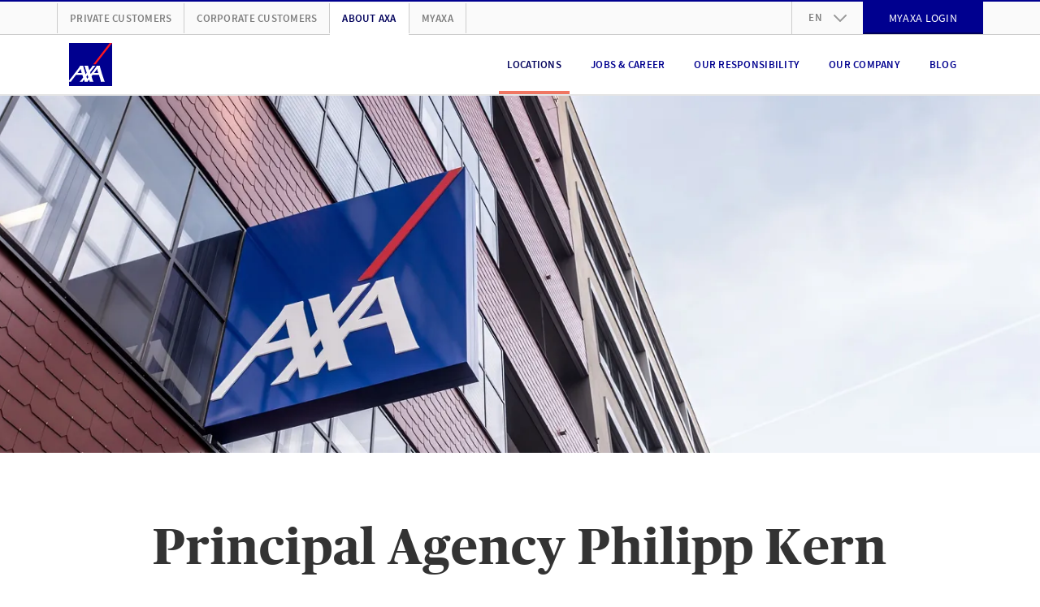

--- FILE ---
content_type: text/html; charset=UTF-8
request_url: https://www.axa.ch/en/about-axa/locations/agenturen/langenthal_50014641.html
body_size: 21314
content:
<!DOCTYPE HTML>
<html class="no-js" lang="en" data-stage="prod">
    <head>
    
    
    

    <meta http-equiv="content-type" content="text/html; charset=UTF-8"/>

    
    <title>Principal Agency Philipp Kern | AXA</title>

    




  
    
<link rel="stylesheet" href="/etc.clientlibs/axa/sites/components/pagestructure/globalstyles/clientlibs/v3.309ac07c787267fbd0998ccfc0c37be4.css" type="text/css">







    
<link rel="stylesheet" href="/etc.clientlibs/axa/sites/axa-ch-core/clientlibs/v3.c9d71630db6a63b32ab75398bec376cc.css" type="text/css">








  <link rel="preload" href="/etc.clientlibs/axa/sites/components/pagestructure/globalstyles/clientlibs/v3/resources/PublicoHeadline-Bold-Web.woff2" as="font" type="font/woff2" crossorigin fetchpriority="high"/>
  <link rel="preload" href="/etc.clientlibs/axa/sites/components/pagestructure/globalstyles/clientlibs/v3/resources/source-sans-pro-v10-latin-regular.woff2" as="font" type="font/woff2" crossorigin fetchpriority="high"/>
  <link rel="preload" href="/etc.clientlibs/axa/sites/components/pagestructure/globalstyles/clientlibs/v3/resources/source-sans-pro-v10-latin-700.woff2" as="font" type="font/woff2" crossorigin fetchpriority="high"/>
  <link rel="preload" href="/etc.clientlibs/axa/sites/components/pagestructure/globalstyles/clientlibs/v3/resources/source-sans-pro-v10-latin-600.woff2" as="font" type="font/woff2" crossorigin fetchpriority="high"/>
  <style>
    @font-face {
      font-display: swap;
      font-family: 'Publico Headline';
      font-style: normal;
      font-weight: 700;
      src:
        local('Publico Headline Web'),
        local('Publico Headline'),
        url('/etc.clientlibs/axa/sites/components/pagestructure/globalstyles/clientlibs/v3/resources/PublicoHeadline-Bold-Web.woff2') format('woff2')
    }
    @font-face {
      font-display: swap;
      font-family: 'Source Sans Pro';
      font-style: normal;
      font-weight: 400;
      src:
        local('Source Sans Pro Regular'),
        local('SourceSansPro-Regular'),
        url('/etc.clientlibs/axa/sites/components/pagestructure/globalstyles/clientlibs/v3/resources/source-sans-pro-v10-latin-regular.woff2') format('woff2')
    }
    @font-face {
      font-display: swap;
      font-family: 'Source Sans Pro';
      font-style: normal;
      font-weight: 700;
      src:
        local('Source Sans Pro Bold'),
        local('SourceSansPro-Bold'),
        url('/etc.clientlibs/axa/sites/components/pagestructure/globalstyles/clientlibs/v3/resources/source-sans-pro-v10-latin-700.woff2') format('woff2')
    }
    @font-face {
      font-display: swap;
      font-family: 'Source Sans Pro';
      font-style: normal;
      font-weight: 600;
      src:
        local('Source Sans Pro SemiBold'),
        local('SourceSansPro-SemiBold'),
        url('/etc.clientlibs/axa/sites/components/pagestructure/globalstyles/clientlibs/v3/resources/source-sans-pro-v10-latin-600.woff2') format('woff2')
    }
  </style>








    <script type="text/javascript">
      !function ({documentElement:html, title, currentScript}) {
          html.className = html.className.split("no-js").join("js");
          let { awayTitle } = currentScript.dataset;
          if (awayTitle) {
            let timeoutId;
            document.addEventListener('visibilitychange', () => {
              if (document.visibilityState === "hidden") {
                timeoutId = setTimeout(() => {
                  document.title = awayTitle;
                  }, 60000)
              } else {
                clearTimeout(timeoutId);
                document.title = title;
              }
            });
          }
      }(document)
    </script>

    <!-- json-ld meta description -->
    <script type="application/ld+json">[
  {
    "@context": "https://schema.org",
    "@type": "InsuranceAgency",
    "name": "Principal Agency Philipp Kern",
    "address": {
      "@type": "PostalAddress",
      "streetAddress": "Jurastrasse 17",
      "addressLocality": "Langenthal",
      "postalCode": "4900"
    },
    "image": "",
    "email": "langenthal@axa.ch",
    "telephone": "+41 62 919 03 03",
    "url": "https://www.axa.ch/en/about-axa/locations/agenturen/langenthal_50014641.html",
    "openingHours": [
      "Monday: 08:00 - 11:45 / 13:30 - 17:00",
      "Tuesday: 08:00 - 11:45 / 13:30 - 17:00",
      "Wednesday: 08:00 - 11:45 / 13:30 - 17:00",
      "Thursday: 08:00 - 11:45 / 13:30 - 17:00",
      "Friday: 08:00 - 11:45 / 13:30 - 17:00"
    ],
    "geo": {
      "@type": "GeoCoordinates",
      "latitude": 47.21347427368164,
      "longitude": 7.789145469665527
    }
  }
]</script>


    

    <meta name="viewport" content="width=device-width, initial-scale=1.0, shrink-to-fit=no, user-scalable=no, minimum-scale=1.0, maximum-scale=1.0"/>
    

    <!-- Schema.org markup for Google+ -->
    <meta itemprop="name" content="Principal Agency Philipp Kern"/>
    <meta itemprop="description"/>
    

    <!-- Twitter Card data -->
    <meta name="twitter:card" content="summary"/>
    <meta name="twitter:site" content="@AXA_Switzerland"/>
    <meta name="twitter:title" content="Principal Agency Philipp Kern"/>
    <meta name="twitter:description"/>
    <meta name="twitter:creator" content="@AXA_Switzerland"/>
    <!-- Twitter summary card image must be square and at least 120x120px -->
    

    <meta property="og:title" content="Principal Agency Philipp Kern"/>
    <meta property="og:type" content="article"/>
    
    <meta property="og:url" content="https://www.axa.ch/en/about-axa/locations/agenturen/langenthal_50014641.html"/>
    
    <link rel="canonical" href="https://www.axa.ch/en/about-axa/locations/agenturen/langenthal_50014641.html"/>
    
    <meta property="og:description"/>
    <meta property="og:site_name" content="AXA Schweiz | Principal Agency Philipp Kern"/>
    <meta property="fb:app_id" content="203160546481536"/>

    <!-- Preconnect to required origins -->
    <link rel="preconnect" href="https://www.googletagmanager.com" crossorigin/>
    <link rel="dns-prefetch" href="https://www.googletagmanager.com"/>
    <link rel="preconnect" href="https://brandcenter.axa.ch" crossorigin/>
    <link rel="dns-prefetch" href="https://brandcenter.axa.ch"/>

    <!-- Favicon and Home Screen Icons -->
    <link rel="apple-touch-icon" sizes="57x57" href="/etc.clientlibs/axa/sites/core-assets/resources/images/app-icon/apple-touch-icon-57x57.png"/>
    <link rel="apple-touch-icon" sizes="60x60" href="/etc.clientlibs/axa/sites/core-assets/resources/images/app-icon/apple-touch-icon-60x60.png"/>
    <link rel="apple-touch-icon" sizes="72x72" href="/etc.clientlibs/axa/sites/core-assets/resources/images/app-icon/apple-touch-icon-72x72.png"/>
    <link rel="apple-touch-icon" sizes="76x76" href="/etc.clientlibs/axa/sites/core-assets/resources/images/app-icon/apple-touch-icon-76x76.png"/>
    <link rel="apple-touch-icon" sizes="114x114" href="/etc.clientlibs/axa/sites/core-assets/resources/images/app-icon/apple-touch-icon-114x114.png"/>
    <link rel="apple-touch-icon" sizes="120x120" href="/etc.clientlibs/axa/sites/core-assets/resources/images/app-icon/apple-touch-icon-120x120.png"/>
    <link rel="apple-touch-icon" sizes="144x144" href="/etc.clientlibs/axa/sites/core-assets/resources/images/app-icon/apple-touch-icon-144x144.png"/>
    <link rel="apple-touch-icon" sizes="152x152" href="/etc.clientlibs/axa/sites/core-assets/resources/images/app-icon/apple-touch-icon-152x152.png"/>
    <link rel="apple-touch-icon" sizes="180x180" href="/etc.clientlibs/axa/sites/core-assets/resources/images/app-icon/apple-touch-icon-180x180.png"/>

    <link rel="manifest" href="/etc.clientlibs/axa/sites/core-assets/resources/content/manifest.json"/>

    

        <link rel="alternate" href="https://www.axa.ch/de/ueber-axa/standorte/agenturen/langenthal_50014641.html" hreflang="de-CH"/>

    

        <link rel="alternate" href="https://www.axa.ch/fr/aproposdaxa/endroits/agenturen/langenthal_50014641.html" hreflang="fr-CH"/>

    

        <link rel="alternate" href="https://www.axa.ch/it/su-axa/sedi/agenturen/langenthal_50014641.html" hreflang="it-CH"/>

    

        <link rel="alternate" href="https://www.axa.ch/en/about-axa/locations/agenturen/langenthal_50014641.html" hreflang="en-CH"/>

    

    <meta name="theme-color" content="#ffffff"/>

    <axa-script>
        <template>
            
        </template>
    </axa-script>

    
        
            <script type="text/javascript" src="/etc.clientlibs/axa/sites/at/v_2_10.at_2_10_0.js"></script>
        
    

    
    
        
            

        
    





    
    
    

    
    
    
    

    <!-- /* Synchronous load of bifrost for pod-3.0 transition phase, in order to keep legacy un-migrated pods happy */ -->

    
<script src="/etc.clientlibs/axa/hub/bifrost/clientlib.691fede37617f758e52078906843dcee.js"></script>





    
        
        <script type="text/javascript">
            window.dataLayer = [{
                'page_name': "/ueber-axa/standorte/agenturen/langenthal_50014641",
                'page_lang': "en",
                'env_work': "prod publish",
                'platform': 'AXACH',
                'context': "in-webhub",
                'cookie_banner': "true",
                'vlst': !!document.cookie.split(/\s*;\s*/).find(cookie => cookie.startsWith('SAT_CH_AXACH=')),
                'product_group': [{}],
                'originalLocation': document.location.protocol + '//' +
                    document.location.hostname +
                    document.location.pathname +
                    document.location.search

            }];
        </script>
        
        <script>!function(){"use strict";function l(e){for(var t=e,r=0,n=document.cookie.split(";");r<n.length;r++){var o=n[r].split("=");if(o[0].trim()===t)return o[1]}}function s(e){return localStorage.getItem(e)}function u(e){return window[e]}function A(e,t){e=document.querySelector(e);return t?null==e?void 0:e.getAttribute(t):null==e?void 0:e.textContent}var e=window,t=document,r="script",n="dataLayer",o="https://trk.axa.ch",a="https://load.trk.axa.ch",i="bbxptalgfw",c="1z6=HgJaKzU5XU1DUTA6MSRWDkpUSV1HEB5FFh4GQgIc",g="stapeUserId",v="",E="",d=!1;try{var d=!!g&&(m=navigator.userAgent,!!(m=new RegExp("Version/([0-9._]+)(.*Mobile)?.*Safari.*").exec(m)))&&16.4<=parseFloat(m[1]),f="stapeUserId"===g,I=d&&!f?function(e,t,r){void 0===t&&(t="");var n={cookie:l,localStorage:s,jsVariable:u,cssSelector:A},t=Array.isArray(t)?t:[t];if(e&&n[e])for(var o=n[e],a=0,i=t;a<i.length;a++){var c=i[a],c=r?o(c,r):o(c);if(c)return c}else console.warn("invalid uid source",e)}(g,v,E):void 0;d=d&&(!!I||f)}catch(e){console.error(e)}var m=e,g=(m[n]=m[n]||[],m[n].push({"gtm.start":(new Date).getTime(),event:"gtm.js"}),t.getElementsByTagName(r)[0]),v=I?"&bi="+encodeURIComponent(I):"",E=t.createElement(r),f=(d&&(i=8<i.length?i.replace(/([a-z]{8}$)/,"kp$1"):"kp"+i),!d&&a?a:o);E.async=!0,E.src=f+"/"+i+".js?"+c+v,null!=(e=g.parentNode)&&e.insertBefore(E,g)}();</script>
        
    
    

  
    
      <script>
        document.addEventListener(adobe.target.event.REQUEST_SUCCEEDED, ({detail}) => {
          let addData = {'event':'generic_event','event_name':'adobe_target','element_response':'failed'}
          const token = typeof detail?.responseTokens?.[0] === 'object' ? detail.responseTokens[0] : null;
          if (window.dataLayer && token) {
            addData.adobe_id_device = detail?.tracking?.deviceId;
            addData.adobe_id_session = detail?.tracking?.sessionId;
            addData.adobe_id_profile_tnt = token["profile.tntId"];
            if (addData.adobe_id_device && addData.adobe_id_session && addData.adobe_id_profile_tnt) {
              addData.element_name = token["activity.name"];
              addData.element_id = token["activity.id"];
              addData.element_variant = token["experience.name"];
              addData.element_variant_id = token["experience.id"];
              addData.element_interaction = detail?.type;
              addData.element_response = "success";
              window.dataLayer.push(addData);
            }}});
      </script>
    
  



    







    <script type="text/javascript">
        window.version = "5.23.16";
        window.stage = "prod";
    </script>
    
<template>
  
    
<script src="/etc.clientlibs/axa/components/core/axa-script/clientlibs.357facb4fbdd7c857d7cfb6c60348eff.js"></script>



</template>
<script>
  (() => {
      let template = document.currentScript.previousElementSibling;
      import(template.content.querySelector('script').getAttribute('src')).then(() => (template.dataset.loaded = 'axa-script'));
  })();
</script>

    
<axa-script src="querySelector%3atemplate%20script" type="module" when="now">
  <template>
    
    
<script src="/etc.clientlibs/axa/components/core/webhub-pod/clientlibs.ce2a57a45810af572c5edca934f4d0bb.js"></script>



  </template>
</axa-script>


</head>
    <body class="a-device-state js-device-state" data-request-context="in-webhub">
      



      
    
        
        <noscript>
            <iframe src="https://load.trk.axa.ch/ns.html?id=GTM-547WVPP" height="0" width="0" style="display:none;visibility:hidden"></iframe>
        </noscript>
        
    
    

      
<nav class="m-skiplinks">
  <style type="text/css">
    .m-skiplinks{position:fixed;top:0;left:50%;transform:translate(-50%, -100%);display:flex;gap:1rem;padding:.5rem;transition:transform .3s ease-in-out;z-index:9999}.m-skiplinks:focus-within{transform:translate(-50%, 0)}.m-skiplinks__link{display:inline-block;padding:.5rem 1rem;font-size:1rem;font-weight:500;text-decoration:none;color:#ec4d33;background-color:#f0f0f0;border:2px solid rgba(0,0,0,0);border-radius:4px;transition:background-color .2s,border-color .2s}.m-skiplinks__link:focus{outline:none;background-color:#fff;border-color:#0071c5}

  </style>
  <a href="#contents" class="m-skiplinks__link">
    Skip to content
  </a>
  <a href="#footer" class="m-skiplinks__link">
    Skip to footer
  </a>
</nav>






      <div class="m-shell">
  






  
  <header class="o-header">

  
  

  
  
  

  
  
    <style type="text/css">
      ﻿.o-header{position:relative;display:block}.m-header-main{position:relative;display:block;height:75px;border-bottom:2px solid #e5e5e5;background:#fff}@media(max-width: 991px){.m-header-main{z-index:1041}}.m-header-main__box{display:flex;justify-content:space-between;padding-right:15px;padding-left:15px;width:100%;margin-right:auto;margin-left:auto;display:flex;flex-wrap:wrap;height:100%;flex-wrap:nowrap;align-items:center}@media(min-width: 768px){.m-header-main__box{max-width:auto}}@media(min-width: 992px){.m-header-main__box{max-width:960px}}@media(min-width: 1200px){.m-header-main__box{max-width:1140px}}.m-header-burger{display:block}@media(max-width: 991px){.m-header-burger{margin-left:auto}}.m-header-burger__button{background:rgba(0,0,0,0);border:none;cursor:pointer;display:none;margin-left:15px;color:#00008f}.m-header-burger__button:hover,.m-header-burger__button:active,.m-header-burger__button:focus{outline:none;cursor:pointer}@media(max-width: 991px){.m-header-burger__button{display:block}}.m-header-burger__icon{width:25px;height:25px;display:block;fill:currentColor}.is-burger-open .m-header-burger__icon{display:none}.m-header-burger__close-icon{width:25px;height:25px;display:block;fill:currentColor;display:none}.is-burger-open .m-header-burger__close-icon{display:block}.m-header-languages{position:relative;display:block;text-align:left}.m-header-languages__drop-down-toggle{background:rgba(0,0,0,0);border:none;font-size:12px;font-weight:600;line-height:1.5;letter-spacing:.02em;cursor:pointer;position:relative;padding:10.5px 50px 10.5px 20px;color:#7f7f7f;text-transform:uppercase}.m-header-languages__drop-down-toggle:hover,.m-header-languages__drop-down-toggle:active,.m-header-languages__drop-down-toggle:focus{outline:none;cursor:pointer}@media(min-width: 576px){.m-header-languages__drop-down-toggle{font-size:13px;line-height:1.38}}.m-header-languages__drop-down-toggle:hover,.m-header-languages__drop-down-toggle:active,.m-header-languages__drop-down-toggle:focus{cursor:pointer}.m-header-languages__drop-down-icon{width:16px;height:16px;display:block;fill:currentColor;position:absolute;top:50%;right:20px;margin-top:-8px;color:#999;transition:transform .3s ease}.m-header-languages__list{padding:0;margin:0;list-style-type:none;position:absolute;top:100%;z-index:1070;overflow:hidden;min-width:100%;background:#fafafa;box-shadow:0 3px 10px -2px rgba(0,0,0,.3);max-height:0;transition:max-height .2s ease-in}.is-dropdown-open .m-header-languages__drop-down-icon{transform:rotate(180deg)}.is-dropdown-open .m-header-languages__list{max-height:160px;transition:max-height .2s ease-out}.m-header-languages__list-item{display:block;border-width:0 1px;border-color:#e5e5e5;border-style:solid}.m-header-languages__list-item:first-child{border-top-width:1px}.m-header-languages__list-item:last-child{border-bottom-color:#ccc;border-bottom-width:2px}.m-header-languages__list-link{font-size:12px;font-weight:600;line-height:1.5;letter-spacing:.02em;display:block;padding:10px 20px;text-transform:uppercase;color:#7f7f7f}@media(min-width: 576px){.m-header-languages__list-link{font-size:13px;line-height:1.38}}.m-header-languages__list-link.is-header-languages-active,.m-header-languages__list-link:hover,.m-header-languages__list-link:active,.m-header-languages__list-link:focus{text-decoration:none;color:#00005b}.m-header-meta{display:block;background:#fafafa;border-top:2px solid #00008f;border-bottom:1px solid #ccc}@media(max-width: 991px){.m-header-meta{display:none}}.m-header-meta__box{padding-right:15px;padding-left:15px;width:100%;margin-right:auto;margin-left:auto;max-width:auto}@media(min-width: 576px){.m-header-meta__box{max-width:540px}}@media(min-width: 768px){.m-header-meta__box{max-width:720px}}@media(min-width: 992px){.m-header-meta__box{max-width:960px}}@media(min-width: 1200px){.m-header-meta__box{max-width:1140px}}.m-header-meta__row{margin-right:-15px;margin-left:-15px;display:flex;flex-wrap:wrap;align-items:center}.m-header-meta-right{padding-right:15px;padding-left:15px;margin-left:auto}.m-header-meta-right .m-button{margin-top:-2px;margin-bottom:-1px}.m-header-meta-right__list{padding:0;margin:0;list-style-type:none;margin-right:-15px;margin-left:-15px;display:flex;flex-wrap:wrap}.m-header-meta-right__list-item{display:block;height:40px}.m-header-meta-right__list-item:first-child{border-left:1px solid #ccc}.m-header-meta-right__list-item axa-button-link-aem:not(:defined){font-size:14px;letter-spacing:.02em;line-height:17px;font-family:"Source Sans Pro",Arial,sans-serif;position:relative;display:flex;box-sizing:border-box;padding:0px 24px;margin:0;width:100%;vertical-align:bottom;hyphens:auto;overflow-wrap:break-word;text-decoration:none;text-transform:uppercase;color:#fff;background-color:#00008f;border:2px solid #00008f;justify-content:center;align-items:center;text-align:center;min-height:40px}.m-header-navigation{display:block;margin-left:auto}@media(max-width: 991px){.m-header-navigation{display:none}}.m-header-navigation__list{padding:0;margin:0;list-style-type:none;display:flex}.m-header-navigation__list-item{display:block;float:left;margin:0 8px}.m-header-navigation__list-link{color:#00008f;font-size:12px;font-weight:600;line-height:1.5;letter-spacing:.02em;position:relative;display:flex;height:75px;padding:0 10px;align-items:center;text-align:center;text-transform:uppercase;vertical-align:middle}@media(min-width: 576px){.m-header-navigation__list-link{font-size:13px;line-height:1.38}}.m-header-navigation__list-link.m-header-navigation__link--active,.m-header-navigation__list-link:hover,.m-header-navigation__list-link:active,.m-header-navigation__list-link:focus{color:#00005b;text-decoration:none}.m-header-navigation__list-link--hyphenate,.m-header-navigation--hyphenate .m-header-navigation__list-link{hyphens:auto;overflow-wrap:break-word;word-wrap:break-word}.m-header-navigation__link--active::after{background:#f07662;position:absolute;width:100%;height:4px;bottom:1px;left:0;content:""}.m-header-others{padding-right:15px;padding-left:15px;display:block}.m-header-others__list{padding:0;margin:0;list-style-type:none;margin-right:-15px;margin-left:-15px;display:flex;flex-wrap:wrap}.m-header-others__list-item{display:block;border-right:1px solid #ccc}.m-header-others__list-item:first-child{border-left:1px solid #ccc}.m-header-others__list-link{hyphens:auto;overflow-wrap:break-word;word-wrap:break-word;font-size:12px;font-weight:600;line-height:1.5;letter-spacing:.02em;display:block;padding:10px 15px;text-transform:uppercase;white-space:nowrap;color:#7f7f7f}@media(min-width: 576px){.m-header-others__list-link{font-size:13px;line-height:1.38}}.m-header-others__list-link.is-header-others-active,.m-header-others__list-link:hover,.m-header-others__list-link:active,.m-header-others__list-link:focus{text-decoration:none;color:#00005b}.m-header-others__list-link.is-header-others-active{margin-bottom:-2px;background:#fff;border-bottom:2px solid #fff}.m-header-sub-navigation{display:none;background:#fff;border-bottom:2px solid #ccc;box-shadow:0 3px 10px -2px rgba(0,0,0,.3);text-align:left}.m-header-sub-navigation--open .m-header-sub-navigation{display:block}.m-header-sub-navigation--flyout{position:absolute;top:100%;left:0;z-index:1050;width:100%;margin-top:2px}.m-header-sub-navigation__index{background:#fafafa}.m-header-sub-navigation__index-box{padding-right:15px;padding-left:15px;width:100%;margin-right:auto;margin-left:auto;max-width:auto;display:flex;flex-wrap:wrap;height:60px;align-items:center}@media(min-width: 576px){.m-header-sub-navigation__index-box{max-width:540px}}@media(min-width: 768px){.m-header-sub-navigation__index-box{max-width:720px}}@media(min-width: 992px){.m-header-sub-navigation__index-box{max-width:960px}}@media(min-width: 1200px){.m-header-sub-navigation__index-box{max-width:1140px}}.m-header-sub-navigation__index-link{hyphens:auto;overflow-wrap:break-word;word-wrap:break-word;font-size:16px;font-weight:400;line-height:1.5;letter-spacing:.01em}@media(min-width: 576px){.m-header-sub-navigation__index-link{font-size:18px}}.m-header-sub-navigation__index-link:hover,.m-header-sub-navigation__index-link:active,.m-header-sub-navigation__index-link:focus{text-decoration:none;font-weight:600}.m-header-sub-navigation__index-close{hyphens:auto;overflow-wrap:break-word;word-wrap:break-word;font-size:12px;font-weight:600;line-height:1.5;letter-spacing:.02em;position:relative;padding-right:44px;margin-left:auto;text-transform:uppercase;border:none;background:rgba(0,0,0,0);color:#00008f}@media(min-width: 576px){.m-header-sub-navigation__index-close{font-size:13px;line-height:1.38}}.m-header-sub-navigation__index-close:hover,.m-header-sub-navigation__index-close:active,.m-header-sub-navigation__index-close:focus{color:#00005b;cursor:pointer;outline:none}.m-header-sub-navigation__index-close__icon{width:23px;height:23px;display:block;fill:currentColor;position:absolute;top:50%;right:0;margin-top:-11.5px}.m-header-sub-navigation__box{padding-right:15px;padding-left:15px;width:100%;margin-right:auto;margin-left:auto;max-width:auto;padding-top:30px;padding-bottom:40px}@media(min-width: 576px){.m-header-sub-navigation__box{max-width:540px}}@media(min-width: 768px){.m-header-sub-navigation__box{max-width:720px}}@media(min-width: 992px){.m-header-sub-navigation__box{max-width:960px}}@media(min-width: 1200px){.m-header-sub-navigation__box{max-width:1140px}}.m-header-sub-navigation__row{display:flex;flex-wrap:wrap;margin-right:-30px;margin-left:-30px;justify-content:flex-start}.m-header-sub-navigation__row+.m-header-sub-navigation__row>.m-header-sub-navigation__block{padding-top:30px}.m-header-sub-navigation__block{max-width:25%;flex:0 0 25%;padding:0 30px;border-right:1px solid #ccc}.m-header-sub-navigation__block:last-child{border:none}.m-header-sub-navigation__row--col-2 .m-header-sub-navigation__block{max-width:50%;flex:0 0 50%;padding-right:45px;padding-left:45px}.m-header-sub-navigation__row--col-2 .m-header-sub-navigation__block:nth-child(n+3){padding-top:30px;border-right:1px solid #ccc}.m-header-sub-navigation__row--col-2 .m-header-sub-navigation__block:nth-child(2n){border:none}.m-header-sub-navigation__row--col-3 .m-header-sub-navigation__block{max-width:33.3333333333%;flex:0 0 33.3333333333%;padding-right:65px;padding-left:65px}.m-header-sub-navigation__row--col-3 .m-header-sub-navigation__block:nth-child(n+4){padding-top:30px;border-right:1px solid #ccc}.m-header-sub-navigation__row--col-3 .m-header-sub-navigation__block:nth-child(3n){border:none}.m-header-sub-navigation__row--col-4 .m-header-sub-navigation__block:nth-child(n+5){padding-top:30px;border-right:1px solid #ccc}.m-header-sub-navigation__row--col-4 .m-header-sub-navigation__block:nth-child(4n){border:none}.m-header-sub-navigation__row:not(.m-header-sub-navigation__row--col-2):not(.m-header-sub-navigation__row--col-3):not(.m-header-sub-navigation__row--col-4) .m-header-sub-navigation__block:nth-last-child(1):first-child,.m-header-sub-navigation__row:not(.m-header-sub-navigation__row--col-2):not(.m-header-sub-navigation__row--col-3):not(.m-header-sub-navigation__row--col-4) .m-header-sub-navigation__block:nth-last-child(1):first-child~*{max-width:33.3333333333%;flex:0 0 33.3333333333%}.m-header-sub-navigation__row:not(.m-header-sub-navigation__row--col-2):not(.m-header-sub-navigation__row--col-3):not(.m-header-sub-navigation__row--col-4) .m-header-sub-navigation__block:nth-last-child(2):first-child,.m-header-sub-navigation__row:not(.m-header-sub-navigation__row--col-2):not(.m-header-sub-navigation__row--col-3):not(.m-header-sub-navigation__row--col-4) .m-header-sub-navigation__block:nth-last-child(2):first-child~*{max-width:25%;flex:0 0 25%;padding-right:45px;padding-left:45px}.m-header-sub-navigation__row:not(.m-header-sub-navigation__row--col-2):not(.m-header-sub-navigation__row--col-3):not(.m-header-sub-navigation__row--col-4) .m-header-sub-navigation__block:nth-last-child(3n):first-child,.m-header-sub-navigation__row:not(.m-header-sub-navigation__row--col-2):not(.m-header-sub-navigation__row--col-3):not(.m-header-sub-navigation__row--col-4) .m-header-sub-navigation__block:nth-last-child(3n):first-child~*{max-width:33.3333333333%;flex:0 0 33.3333333333%;padding-right:65px;padding-left:65px}.m-header-sub-navigation__row--col-2{margin-right:-45px;margin-left:-45px}.m-header-sub-navigation__row--col-3{margin-right:-65px;margin-left:-65px}.m-header-sub-navigation__block--wide:nth-last-child(2):first-child,.m-header-sub-navigation__block--wide:nth-last-child(2):first-child~*{max-width:50%;flex:0 0 50%}.m-header-sub-navigation__block--wide:nth-last-child(2):first-child .m-header-sub-navigation__list,.m-header-sub-navigation__block--wide:nth-last-child(2):first-child~* .m-header-sub-navigation__list{column-count:2}.m-header-sub-navigation__category{hyphens:auto;overflow-wrap:break-word;word-wrap:break-word;font-size:20px;font-weight:700;line-height:1.5;letter-spacing:0;color:#00008f;text-transform:uppercase}@media(min-width: 576px){.m-header-sub-navigation__category{font-size:24px;line-height:1.2}}.m-header-sub-navigation__list{padding:0;margin:0;list-style-type:none;margin-top:15px}.m-header-sub-navigation__list-item{display:block}.m-header-sub-navigation__link{hyphens:auto;overflow-wrap:break-word;word-wrap:break-word;font-size:16px;font-weight:400;line-height:1.5;letter-spacing:.01em;display:inline-block;width:100%;padding:4px 0;line-height:1.3}@media(min-width: 576px){.m-header-sub-navigation__link{font-size:18px}}.m-header-sub-navigation__link.is-header-sub-navigation-active,.m-header-sub-navigation__link:hover,.m-header-sub-navigation__link:active,.m-header-sub-navigation__link:focus{color:#00005b;text-decoration:none;font-weight:600;letter-spacing:-0.005em}.m-header-mobile{display:block}.m-header-mobile__backdrop{position:fixed;top:-200%;left:-200%;z-index:1040;display:block;height:100%;width:100%;background:rgba(0,0,0,.5);opacity:0;cursor:pointer;overscroll-behavior:contain;transition:opacity .2s ease}.is-mobile-menu-open>.m-header-mobile__backdrop{top:0;left:0;opacity:1}.is-mobile-backdrop-fading{top:0;left:0}.m-header-mobile__canvas{position:relative;display:block;width:100%;overflow:hidden;background:#fff}@media(min-width: 576px){.m-header-mobile__canvas{width:370px}}.m-header-mobile__canvas--off-canvas{position:fixed;top:75px;right:0;bottom:0;z-index:1050;overflow-x:hidden;overflow-y:scroll;overscroll-behavior:contain;-webkit-overflow-scrolling:touch;box-shadow:0 0 1px hsla(0,0%,100%,.05);transform:translateX(110%);transition:transform .2s ease}.is-mobile-menu-open>.m-header-mobile__canvas--off-canvas{transform:translateX(0)}@media(min-width: 992px){.m-header-mobile__canvas--off-canvas{display:none}}.m-header-mobile__box{position:relative;padding-top:20px;background:#fff}.m-header-mobile__box axa-button:first-child .m-button{margin-top:0}body.is-body-frozen{overflow:hidden}.m-header-mobile-languages{display:block;background:#e5e5e5;text-align:center}.m-header-mobile-languages__link{font-size:14px;font-weight:400;line-height:1.5;letter-spacing:.02em;cursor:pointer;display:inline-block;padding:20px 8px;color:#7f7f7f;text-transform:uppercase}@media(min-width: 576px){.m-header-mobile-languages__link{font-size:16px}}.m-header-mobile-languages__link.is-header-mobile-languages-active,.m-header-mobile-languages__link:hover,.m-header-mobile-languages__link:active,.m-header-mobile-languages__link:focus{text-decoration:none;color:#00008f}.m-header-mobile-languages__link::before{display:block;float:left;margin-left:-8px;content:" ";border-left:1px solid #7f7f7f}.m-header-mobile-languages__link:first-child::before{display:none}.m-header-mobile-navigation{display:block;text-align:left}.m-header-mobile-navigation:first-child{margin-top:-20px}.m-header-mobile-navigation--relative{position:relative;overflow:hidden}.m-header-mobile-navigation__nav{display:block;background:#fff}.m-header-mobile-navigation__nav .m-header-mobile-navigation__nav{position:absolute;left:0;right:0;top:0;z-index:1050;min-height:100%;transform:translateX(110%);transition:transform .2s ease}@media(min-width: 576px){.m-header-mobile-navigation__nav .m-header-mobile-navigation__nav{left:10px;box-shadow:-5px 0 10px -5px rgba(0,0,0,.3)}}.is-header-mobile-navigation-nav-open>.m-header-mobile-navigation__nav{transform:translateX(0)}.m-header-mobile-navigation--gpu .m-header-mobile-navigation__nav .m-header-mobile-navigation--gpu .m-header-mobile-navigation__nav{transform:translate3d(0, 0, 0);backface-visibility:hidden;transform:translate3d(110%, 0, 0)}.is-header-mobile-navigation-nav-open>.m-header-mobile-navigation--gpu .m-header-mobile-navigation__nav{transform:translate3d(0, 0, 0)}.m-header-mobile-navigation__list{padding:0;margin:0;list-style-type:none}.m-header-mobile-navigation__list-item{display:block;border-bottom:1px solid #ccc}.m-header-mobile-navigation__list-item:first-child{border-top:1px solid #ccc}.m-header-mobile-navigation__category,.m-header-mobile-navigation__back,.m-header-mobile-navigation__list-link{padding-right:15px;padding-left:15px;width:100%;margin-right:auto;margin-left:auto;hyphens:auto;overflow-wrap:break-word;word-wrap:break-word;color:#00008f;cursor:pointer;position:relative;display:block;padding-left:60px;padding-right:40px;text-transform:uppercase}.m-header-mobile-navigation__category--active,.m-header-mobile-navigation__category:hover,.m-header-mobile-navigation__category:active,.m-header-mobile-navigation__category:focus,.m-header-mobile-navigation__back:hover,.m-header-mobile-navigation__back:active,.m-header-mobile-navigation__back:focus,.m-header-mobile-navigation__list-link--active,.m-header-mobile-navigation__list-link:hover,.m-header-mobile-navigation__list-link:active,.m-header-mobile-navigation__list-link:focus{color:#00005b}.m-header-mobile-navigation__category,.m-header-mobile-navigation__back{background:rgba(0,0,0,0);border:none;background:rgba(0,0,0,0);text-align:left}.m-header-mobile-navigation__category:hover,.m-header-mobile-navigation__category:active,.m-header-mobile-navigation__category:focus,.m-header-mobile-navigation__back:hover,.m-header-mobile-navigation__back:active,.m-header-mobile-navigation__back:focus{outline:none;cursor:pointer}.m-header-mobile-navigation__category,.m-header-mobile-navigation__list-link{font-size:14px;font-weight:600;line-height:1.5;letter-spacing:.02em;padding-top:20px;padding-bottom:20px}@media(min-width: 576px){.m-header-mobile-navigation__category,.m-header-mobile-navigation__list-link{font-size:16px}}.m-header-mobile-navigation__category{padding-right:70px}.m-header-mobile-navigation__back{font-size:20px;font-weight:700;line-height:1.5;letter-spacing:0;padding-top:30px;padding-bottom:30px;padding-left:105px}@media(min-width: 576px){.m-header-mobile-navigation__back{font-size:24px;line-height:1.2}}.m-header-mobile-navigation__icon-next,.m-header-mobile-navigation__icon-back{width:15px;height:15px;display:block;fill:currentColor;position:absolute;top:50%;margin-top:-7.5px;pointer-events:none}.m-header-mobile-navigation__icon-next{right:40px;transform:rotate(-90deg)}.m-header-mobile-navigation__icon-back{left:60px;transform:rotate(90deg)}.m-header-mobile-others{display:block;background:#fafafa;text-align:left}.m-header-mobile-others__list{padding:0;margin:0;list-style-type:none}.m-header-mobile-others__list-item{display:block;border-top:1px solid #e5e5e5}.m-header-mobile-others__list-item:first-child{border-top:none}.m-header-mobile-others__link{font-size:14px;font-weight:600;line-height:1.5;letter-spacing:.02em;cursor:pointer;display:block;padding:20px 60px;color:#999;text-transform:uppercase}@media(min-width: 576px){.m-header-mobile-others__link{font-size:16px}}.m-header-mobile-others__link.is-header-mobile-others-active,.m-header-mobile-others__link:hover,.m-header-mobile-others__link:active,.m-header-mobile-others__link:focus{text-decoration:none;color:#00008f}.m-header-mobile__login-button{display:block;margin:20px 40px 20px 60px;text-align:center}.m-header-mobile__login-button+*{margin-top:20px}@media(min-width: 576px){.m-header-mobile__login-button{width:270px}}body.hide-navigation .m-header-burger{margin-left:auto}body.hide-navigation .m-header-burger__button,body.hide-navigation .m-header-mobile__canvas--off-canvas{display:block}body.hide-navigation .m-header-main{z-index:1041}body.hide-navigation .m-header-meta,body.hide-navigation .m-header-navigation{display:none}body.hide-navigation .m-header-mobile__box>*:not(.m-header-mobile-navigation){display:none}body.hide-navigation .m-header-logo__link{pointer-events:none}.axa-button-login-aem{position:relative}.axa-button-login-aem .axa-button-link-aem{display:inline-block;vertical-align:bottom;margin-right:16px}.axa-button-login-aem .a-button-link.a-button-link--large{font-size:16px;letter-spacing:.02em;line-height:24px;font-family:"Source Sans Pro",Arial,sans-serif}.axa-button-login-aem .a-button-link{font-size:14px;letter-spacing:.02em;line-height:17px;font-family:"Source Sans Pro",Arial,sans-serif;position:relative;display:inline-block;box-sizing:border-box;padding:0px 30px;margin:0px;width:100%;vertical-align:bottom;hyphens:auto;overflow-wrap:break-word;text-decoration:none;text-transform:uppercase;color:#fff;background-color:#00008f;border-width:2px;border-style:solid;border-color:#00008f #00008f #00005b;border-image:initial}.axa-button-login-aem .a-button-link:hover,.axa-button-login-aem .a-button-link:active,.axa-button-login-aem .a-button-link:focus{cursor:pointer;text-decoration:none;background-color:#00005b;border-color:#00005b}.axa-button-login-aem .a-button-link[aria-disabled=true]{color:#999;background-color:#e5e5e5;border-color:#e5e5e5 #e5e5e5 #ccc;pointer-events:none}.axa-button-login-aem .a-button-link__flex-wrapper{display:flex;justify-content:center;align-items:center;text-align:center;min-height:36px;height:25px;box-sizing:border-box}.axa-button-login-aem .a-button-link--large .a-button-link__flex-wrapper{min-height:46px}.axa-button-login-aem .a-button-link--small .a-button-link__flex-wrapper{min-height:26px}.axa-button-login-aem .a-button-link--motion{z-index:0;overflow:hidden;transition:color .3s cubic-bezier(0.455, 0.03, 0.515, 0.955) 0s}.axa-button-login-aem .a-button-link--motion::after{position:absolute;top:50%;left:50%;z-index:-1;display:block;width:.001px;height:100vw;content:"";transform:translateX(-50%) translateY(-50%) rotate(45deg);transition:width .3s cubic-bezier(0.455, 0.03, 0.515, 0.955) 0s;background-color:#00005b}.axa-button-login-aem .a-button-link--motion:hover,.axa-button-login-aem .a-button-link--motion:focus{background-color:#00008f;color:#fff}.axa-button-login-aem .a-button-link--motion:hover::after,.axa-button-login-aem .a-button-link--motion:focus::after{width:110%;background-color:#00005b}.axa-button-login-aem.m-header-mobile__login-button{display:block;margin:20px 40px 20px 60px;text-align:center}

    </style>

    
    
      <div class="m-header-meta">
        <div class="m-header-meta__box">
          <div class="m-header-meta__row">
            
            <nav class="m-header-others">
              <ul class="m-header-others__list">
                <li class="m-header-others__list-item">
                  <a class="m-header-others__list-link " href="/en/private-customers.html">Private customers</a>
                </li>
              
                <li class="m-header-others__list-item">
                  <a class="m-header-others__list-link " href="/en/corporate-customers.html">Corporate customers</a>
                </li>
              
                <li class="m-header-others__list-item">
                  <a class="m-header-others__list-link is-header-others-active" href="/en/about-axa.html">About AXA</a>
                </li>
              
                <li class="m-header-others__list-item">
                  <a class="m-header-others__list-link " href="/en/myaxa.html">myAXA</a>
                </li>
              </ul>
            </nav>

            <div class="m-header-meta-right">
              <ul class="m-header-meta-right__list">
                <li class="m-header-meta-right__list-item">
                  
                  <div class="m-header-languages js-m-header-languages__container">
                    <button type="button" class="m-header-languages__drop-down-toggle js-m-header-languages__drop-down-toggle" aria-haspopup="true" aria-expanded="false">
                      en
                      
  
  <svg class="m-header-languages__drop-down-icon">
    <use href="/etc.clientlibs/axa/sites/sightlytemplates/icon/clientlibs/v3/resources/icons-v2.svg#angle-bracket-down" xlink:href="/etc.clientlibs/axa/sites/sightlytemplates/icon/clientlibs/v3/resources/icons-v2.svg#angle-bracket-down"></use>
  </svg>
  

  
  
  

                    </button>

                    <ul id="header-languages-list" class="m-header-languages__list js-m-header-languages__list" role="menu">
                      

                      <li class="m-header-languages__list-item">
                        <a class="m-header-languages__list-link " href="/de/ueber-axa/standorte/agenturen/langenthal_50014641.html">
                          DE
                        </a>
                      </li>
                    
                      

                      <li class="m-header-languages__list-item">
                        <a class="m-header-languages__list-link " href="/fr/aproposdaxa/endroits/agenturen/langenthal_50014641.html">
                          FR
                        </a>
                      </li>
                    
                      

                      <li class="m-header-languages__list-item">
                        <a class="m-header-languages__list-link " href="/it/su-axa/sedi/agenturen/langenthal_50014641.html">
                          IT
                        </a>
                      </li>
                    
                      

                      <li class="m-header-languages__list-item">
                        <a class="m-header-languages__list-link is-header-languages-active" href="/en/about-axa/locations/agenturen/langenthal_50014641.html">
                          EN
                        </a>
                      </li>
                    </ul>
                  </div>
                </li>

                <li class="m-header-meta-right__list-item">
                  
                  <div class="axa-button-login-aem" href="/en/myaxa.html">
                    <a class="a-button-link a-button-link--motion" href="/en/myaxa.html" target="_top" rel="" aria-disabled="false">
                      <span class="a-button-link__flex-wrapper"> myAXA Login </span>
                    </a>
                  </div>
                </li>
              </ul>
            </div>
          </div>
        </div>
      </div>
    

    
    <div class="m-header-main">
      <div class="m-header-main__box">
        
        
  
  
    <div class="m-header-logo">
      <style type="text/css">
        .m-header-logo{max-width:16.6666666667%;flex:0 0 16.6666666667%;display:block;align-self:center}@media(min-width: 992px){.m-header-logo{height:100%;display:flex;align-items:center}}.m-header-logo__link{display:block}.m-header-logo__icon.a-icon__svg{width:35px;height:35px;display:block}@media(min-width: 576px){.m-header-logo__icon.a-icon__svg{width:43px;height:43px}}@media(min-width: 1200px){.m-header-logo__icon.a-icon__svg{width:53px;height:53px}}.m-header-logo__img{display:block;height:35px}@media(min-width: 576px){.m-header-logo__img{height:43px}}@media(min-width: 1200px){.m-header-logo__img{height:53px}}

      </style>
      <a class="m-header-logo__link" href="/en/private-customers.html">
        <img class="m-header-logo__img" height="53" src="/etc.clientlibs/axa/sites/core-assets/resources/images/logo-AXA.svg" alt="AXA Logo"/>
      </a>
    </div>
  
  

  
  
  


        
        
        
          <nav class="m-header-navigation">
            <ul class="m-header-navigation__list js-header-navigation__list">
              <li class="m-header-navigation__list-item">
                <a class="m-header-navigation__list-link js-header-navigation__list-link m-header-navigation__link--active" href="/en/about-axa/locations.html">Locations</a>
                
  
  
    
    <div class="m-header-sub-navigation m-header-sub-navigation--flyout js-header-sub-navigation">
      
      <div class="m-header-sub-navigation__index">
        <div class="m-header-sub-navigation__index-box">
          <a class="m-header-sub-navigation__index-link" href="/en/about-axa/locations.html">Overview Locations</a>

          <button type="button" class="m-header-sub-navigation__index-close js-header-navigation-close">
            Close
            
  
  <svg class="m-header-sub-navigation__index-close__icon">
    <use href="/etc.clientlibs/axa/sites/sightlytemplates/icon/clientlibs/v3/resources/icons-v2.svg#cross-gap" xlink:href="/etc.clientlibs/axa/sites/sightlytemplates/icon/clientlibs/v3/resources/icons-v2.svg#cross-gap"></use>
  </svg>
  

  
  
  

          </button>
        </div>
      </div>

      
      <div class="m-header-sub-navigation__box">
        <div class="m-header-sub-navigation__row m-header-sub-navigation__row--col-1">
          <div class="m-header-sub-navigation__block ">
            
            <strong class="m-header-sub-navigation__category">
              Locations
            </strong>

            
            <ul class="m-header-sub-navigation__list">
              <li class="m-header-sub-navigation__list-item">
                <a class="m-header-sub-navigation__link " href="/en/about-axa/locations/locations/advisor-search.html">Advisor search</a>
              </li>
            
              <li class="m-header-sub-navigation__list-item">
                <a class="m-header-sub-navigation__link " href="/en/about-axa/locations/locations/video-consultation.html">Video consultation</a>
              </li>
            </ul>
          </div>
        </div>
      </div>
    </div>
  
  

  
  
  

              </li>
            
              <li class="m-header-navigation__list-item">
                <a class="m-header-navigation__list-link js-header-navigation__list-link " href="/en/about-axa/jobs-career.html">Jobs &amp; Career</a>
                
  
  
    
    <div class="m-header-sub-navigation m-header-sub-navigation--flyout js-header-sub-navigation">
      
      <div class="m-header-sub-navigation__index">
        <div class="m-header-sub-navigation__index-box">
          <a class="m-header-sub-navigation__index-link" href="/en/about-axa/jobs-career.html">Overview Jobs &amp; Career</a>

          <button type="button" class="m-header-sub-navigation__index-close js-header-navigation-close">
            Close
            
  
  <svg class="m-header-sub-navigation__index-close__icon">
    <use href="/etc.clientlibs/axa/sites/sightlytemplates/icon/clientlibs/v3/resources/icons-v2.svg#cross-gap" xlink:href="/etc.clientlibs/axa/sites/sightlytemplates/icon/clientlibs/v3/resources/icons-v2.svg#cross-gap"></use>
  </svg>
  

  
  
  

          </button>
        </div>
      </div>

      
      <div class="m-header-sub-navigation__box">
        <div class="m-header-sub-navigation__row m-header-sub-navigation__row--col-3">
          <div class="m-header-sub-navigation__block ">
            
            <strong class="m-header-sub-navigation__category">
              Job vacancies
            </strong>

            
            <ul class="m-header-sub-navigation__list">
              <li class="m-header-sub-navigation__list-item">
                <a class="m-header-sub-navigation__link " href="/en/about-axa/jobs-career/job-vacancies/job-vacancies.html">Job vacancies</a>
              </li>
            
              <li class="m-header-sub-navigation__list-item">
                <a class="m-header-sub-navigation__link " href="/en/about-axa/jobs-career/job-vacancies/employee-advantages.html">The advantages for you</a>
              </li>
            
              <li class="m-header-sub-navigation__list-item">
                <a class="m-header-sub-navigation__link " href="/en/about-axa/jobs-career/job-vacancies/application.html">Your application</a>
              </li>
            
              <li class="m-header-sub-navigation__list-item">
                <a class="m-header-sub-navigation__link " href="/en/about-axa/jobs-career/job-vacancies/contacts.html">Your contact partner</a>
              </li>
            </ul>
          </div>
        
          <div class="m-header-sub-navigation__block ">
            
            <strong class="m-header-sub-navigation__category">
              Career at AXA
            </strong>

            
            <ul class="m-header-sub-navigation__list">
              <li class="m-header-sub-navigation__list-item">
                <a class="m-header-sub-navigation__link " href="/en/about-axa/jobs-career/career-axa/career-start.html">Starting work</a>
              </li>
            
              <li class="m-header-sub-navigation__list-item">
                <a class="m-header-sub-navigation__link " href="/en/about-axa/jobs-career/career-axa/students-high-school-graduates.html">Students, graduates &amp; high-school graduates</a>
              </li>
            
              <li class="m-header-sub-navigation__list-item">
                <a class="m-header-sub-navigation__link " href="/en/about-axa/jobs-career/career-axa/apprentices.html">Apprentices</a>
              </li>
            
              <li class="m-header-sub-navigation__list-item">
                <a class="m-header-sub-navigation__link " href="/en/about-axa/jobs-career/career-axa/information-technology.html">Information technology</a>
              </li>
            
              <li class="m-header-sub-navigation__list-item">
                <a class="m-header-sub-navigation__link " href="/en/about-axa/jobs-career/career-axa/sales-talent.html">Sales talent / advising customers</a>
              </li>
            
              <li class="m-header-sub-navigation__list-item">
                <a class="m-header-sub-navigation__link " href="/en/about-axa/jobs-career/career-axa/our-teams.html">Our teams</a>
              </li>
            </ul>
          </div>
        
          <div class="m-header-sub-navigation__block ">
            
            <strong class="m-header-sub-navigation__category">
              That&#39;s what AXA stands for
            </strong>

            
            <ul class="m-header-sub-navigation__list">
              <li class="m-header-sub-navigation__list-item">
                <a class="m-header-sub-navigation__link " href="/en/about-axa/jobs-career/what-axa-stands-for/culture.html">Culture</a>
              </li>
            
              <li class="m-header-sub-navigation__list-item">
                <a class="m-header-sub-navigation__link " href="/en/about-axa/jobs-career/what-axa-stands-for/diversity.html">Diversity, equal opportunities and inclusion</a>
              </li>
            
              <li class="m-header-sub-navigation__list-item">
                <a class="m-header-sub-navigation__link " href="/en/about-axa/jobs-career/what-axa-stands-for/work-model.html">Our work model</a>
              </li>
            
              <li class="m-header-sub-navigation__list-item">
                <a class="m-header-sub-navigation__link " href="/en/about-axa/jobs-career/what-axa-stands-for/further-development.html">Professional development</a>
              </li>
            
              <li class="m-header-sub-navigation__list-item">
                <a class="m-header-sub-navigation__link " href="/en/about-axa/jobs-career/what-axa-stands-for/innovation.html">Innovation</a>
              </li>
            
              <li class="m-header-sub-navigation__list-item">
                <a class="m-header-sub-navigation__link " href="/en/about-axa/jobs-career/what-axa-stands-for/well-being-health.html">Well-being and health</a>
              </li>
            </ul>
          </div>
        </div>
      </div>
    </div>
  
  

  
  
  

              </li>
            
              <li class="m-header-navigation__list-item">
                <a class="m-header-navigation__list-link js-header-navigation__list-link " href="/en/about-axa/our-responsibility.html">Our Responsibility</a>
                
  
  
    
    <div class="m-header-sub-navigation m-header-sub-navigation--flyout js-header-sub-navigation">
      
      <div class="m-header-sub-navigation__index">
        <div class="m-header-sub-navigation__index-box">
          <a class="m-header-sub-navigation__index-link" href="/en/about-axa/our-responsibility.html">Overview Our Responsibility</a>

          <button type="button" class="m-header-sub-navigation__index-close js-header-navigation-close">
            Close
            
  
  <svg class="m-header-sub-navigation__index-close__icon">
    <use href="/etc.clientlibs/axa/sites/sightlytemplates/icon/clientlibs/v3/resources/icons-v2.svg#cross-gap" xlink:href="/etc.clientlibs/axa/sites/sightlytemplates/icon/clientlibs/v3/resources/icons-v2.svg#cross-gap"></use>
  </svg>
  

  
  
  

          </button>
        </div>
      </div>

      
      <div class="m-header-sub-navigation__box">
        <div class="m-header-sub-navigation__row m-header-sub-navigation__row--col-3">
          <div class="m-header-sub-navigation__block ">
            
            <strong class="m-header-sub-navigation__category">
              Environment &amp; sustainability
            </strong>

            
            <ul class="m-header-sub-navigation__list">
              <li class="m-header-sub-navigation__list-item">
                <a class="m-header-sub-navigation__link " href="/en/about-axa/our-responsibility/environment-sustainability/sustainable-future.html">Building a sustainable future</a>
              </li>
            
              <li class="m-header-sub-navigation__list-item">
                <a class="m-header-sub-navigation__link " href="/en/about-axa/our-responsibility/environment-sustainability/climate-strategy.html">Climate strategy</a>
              </li>
            
              <li class="m-header-sub-navigation__list-item">
                <a class="m-header-sub-navigation__link " href="/en/about-axa/our-responsibility/environment-sustainability/biodiversity.html">Biodiversity / Flora Futura</a>
              </li>
            
              <li class="m-header-sub-navigation__list-item">
                <a class="m-header-sub-navigation__link " href="/en/about-axa/our-responsibility/environment-sustainability/sustainable-offers.html">Sustainable offers</a>
              </li>
            
              <li class="m-header-sub-navigation__list-item">
                <a class="m-header-sub-navigation__link " href="/en/about-axa/our-responsibility/environment-sustainability/sustainable-investing.html">Sustainable investing</a>
              </li>
            
              <li class="m-header-sub-navigation__list-item">
                <a class="m-header-sub-navigation__link " href="/en/about-axa/our-responsibility/environment-sustainability/sustainable-real-estate.html">Sustainable real estate</a>
              </li>
            </ul>
          </div>
        
          <div class="m-header-sub-navigation__block ">
            
            <strong class="m-header-sub-navigation__category">
              Promotion &amp; integrity
            </strong>

            
            <ul class="m-header-sub-navigation__list">
              <li class="m-header-sub-navigation__list-item">
                <a class="m-header-sub-navigation__link " href="/en/about-axa/our-responsibility/promotion-integrity/innovations-start-ups.html">Innovations &amp; start-ups</a>
              </li>
            
              <li class="m-header-sub-navigation__list-item">
                <a class="m-header-sub-navigation__link " href="/en/about-axa/our-responsibility/promotion-integrity/commitments-sponsorships.html">Commitments &amp; sponsorships</a>
              </li>
            
              <li class="m-header-sub-navigation__list-item">
                <a class="m-header-sub-navigation__link " href="/en/about-axa/our-responsibility/promotion-integrity/procurement-suppliers.html"> Procurement &amp; suppliers</a>
              </li>
            
              <li class="m-header-sub-navigation__list-item">
                <a class="m-header-sub-navigation__link " href="/en/about-axa/our-responsibility/promotion-integrity/transparency-data.html">Transparency &amp; data</a>
              </li>
            
              <li class="m-header-sub-navigation__list-item">
                <a class="m-header-sub-navigation__link " href="/en/about-axa/our-responsibility/promotion-integrity/insurance-fraud.html">Insurance fraud</a>
              </li>
            </ul>
          </div>
        
          <div class="m-header-sub-navigation__block ">
            
            <strong class="m-header-sub-navigation__category">
              People &amp; society
            </strong>

            
            <ul class="m-header-sub-navigation__list">
              <li class="m-header-sub-navigation__list-item">
                <a class="m-header-sub-navigation__link " href="/en/about-axa/our-responsibility/people-society/research-prevention.html">Research &amp; Prevention</a>
              </li>
            
              <li class="m-header-sub-navigation__list-item">
                <a class="m-header-sub-navigation__link " href="/en/about-axa/our-responsibility/people-society/volunteer-work.html">Volunteer work</a>
              </li>
            
              <li class="m-header-sub-navigation__list-item">
                <a class="m-header-sub-navigation__link " href="/en/about-axa/our-responsibility/people-society/mental-health.html">Mental health</a>
              </li>
            
              <li class="m-header-sub-navigation__list-item">
                <a class="m-header-sub-navigation__link " href="/en/about-axa/our-responsibility/people-society/support-part-time-public-service.html">Support for the system of part-time public service</a>
              </li>
            </ul>
          </div>
        </div>
      </div>
    </div>
  
  

  
  
  

              </li>
            
              <li class="m-header-navigation__list-item">
                <a class="m-header-navigation__list-link js-header-navigation__list-link " href="/en/about-axa/company.html">Our company</a>
                
  
  
    
    <div class="m-header-sub-navigation m-header-sub-navigation--flyout js-header-sub-navigation">
      
      <div class="m-header-sub-navigation__index">
        <div class="m-header-sub-navigation__index-box">
          <a class="m-header-sub-navigation__index-link" href="/en/about-axa/company.html">Overview Our company</a>

          <button type="button" class="m-header-sub-navigation__index-close js-header-navigation-close">
            Close
            
  
  <svg class="m-header-sub-navigation__index-close__icon">
    <use href="/etc.clientlibs/axa/sites/sightlytemplates/icon/clientlibs/v3/resources/icons-v2.svg#cross-gap" xlink:href="/etc.clientlibs/axa/sites/sightlytemplates/icon/clientlibs/v3/resources/icons-v2.svg#cross-gap"></use>
  </svg>
  

  
  
  

          </button>
        </div>
      </div>

      
      <div class="m-header-sub-navigation__box">
        <div class="m-header-sub-navigation__row m-header-sub-navigation__row--col-4">
          <div class="m-header-sub-navigation__block ">
            
            <strong class="m-header-sub-navigation__category">
              Organization
            </strong>

            
            <ul class="m-header-sub-navigation__list">
              <li class="m-header-sub-navigation__list-item">
                <a class="m-header-sub-navigation__link " href="/en/about-axa/company/organization/board-of-directors.html">Board of Directors</a>
              </li>
            
              <li class="m-header-sub-navigation__list-item">
                <a class="m-header-sub-navigation__link " href="/en/about-axa/company/organization/executive-board.html">Executive Board</a>
              </li>
            </ul>
          </div>
        
          <div class="m-header-sub-navigation__block ">
            
            <strong class="m-header-sub-navigation__category">
              Portrait
            </strong>

            
            <ul class="m-header-sub-navigation__list">
              <li class="m-header-sub-navigation__list-item">
                <a class="m-header-sub-navigation__link " href="/en/about-axa/company/portrait/worldwide.html">AXA worldwide</a>
              </li>
            
              <li class="m-header-sub-navigation__list-item">
                <a class="m-header-sub-navigation__link " href="/en/about-axa/company/portrait/axa-switzerland.html">AXA Switzerland</a>
              </li>
            </ul>
          </div>
        
          <div class="m-header-sub-navigation__block ">
            
            <strong class="m-header-sub-navigation__category">
              Affiliates
            </strong>

            
            <ul class="m-header-sub-navigation__list">
              <li class="m-header-sub-navigation__list-item">
                <a class="m-header-sub-navigation__link " href="/en/about-axa/company/affiliates/axa-arag.html">About AXA-ARAG  </a>
              </li>
            </ul>
          </div>
        
          <div class="m-header-sub-navigation__block ">
            
            <strong class="m-header-sub-navigation__category">
              AXA Foundations
            </strong>

            
            <ul class="m-header-sub-navigation__list">
              <li class="m-header-sub-navigation__list-item">
                <a class="m-header-sub-navigation__link " href="/en/about-axa/company/foundations/foundation-occupational-benefits.html">AXA Foundation for Occupational Benefits</a>
              </li>
            
              <li class="m-header-sub-navigation__list-item">
                <a class="m-header-sub-navigation__link " href="/en/about-axa/company/foundations/lpp-foundation-suisse-romande.html">AXA LPP Foundation Suisse Romande</a>
              </li>
            
              <li class="m-header-sub-navigation__list-item">
                <a class="m-header-sub-navigation__link " href="/en/about-axa/company/foundations/columna-collective-foundation-group-invest.html">Columna Collective Foundation Group Invest</a>
              </li>
            
              <li class="m-header-sub-navigation__list-item">
                <a class="m-header-sub-navigation__link " href="/en/about-axa/company/foundations/columna-collective-foundation-client-invest.html">Columna Collective Foundation Client Invest</a>
              </li>
            
              <li class="m-header-sub-navigation__list-item">
                <a class="m-header-sub-navigation__link " href="/en/about-axa/company/foundations/axa-foundation-for-supplementary-benefits.html">AXA Foundation for Supplementary Benefits</a>
              </li>
            
              <li class="m-header-sub-navigation__list-item">
                <a class="m-header-sub-navigation__link " href="/en/about-axa/company/foundations/axa-foundation-1e.html">AXA Foundation 1e</a>
              </li>
            </ul>
          </div>
        </div>
      </div>
    </div>
  
  

  
  
  

              </li>
            
              <li class="m-header-navigation__list-item">
                <a class="m-header-navigation__list-link js-header-navigation__list-link " href="/en/about-axa/blog.html">Blog</a>
                
  
  
    
    <div class="m-header-sub-navigation m-header-sub-navigation--flyout js-header-sub-navigation">
      
      <div class="m-header-sub-navigation__index">
        <div class="m-header-sub-navigation__index-box">
          <a class="m-header-sub-navigation__index-link" href="/en/about-axa/blog.html">Overview Blog</a>

          <button type="button" class="m-header-sub-navigation__index-close js-header-navigation-close">
            Close
            
  
  <svg class="m-header-sub-navigation__index-close__icon">
    <use href="/etc.clientlibs/axa/sites/sightlytemplates/icon/clientlibs/v3/resources/icons-v2.svg#cross-gap" xlink:href="/etc.clientlibs/axa/sites/sightlytemplates/icon/clientlibs/v3/resources/icons-v2.svg#cross-gap"></use>
  </svg>
  

  
  
  

          </button>
        </div>
      </div>

      
      <div class="m-header-sub-navigation__box">
        <div class="m-header-sub-navigation__row m-header-sub-navigation__row--col-4">
          <div class="m-header-sub-navigation__block ">
            
            <strong class="m-header-sub-navigation__category">
              <a class="m-header-sub-navigation__category__link" href="/en/about-axa/blog/work-axa.html">Work@AXA</a>
            </strong>

            
            
          </div>
        
          <div class="m-header-sub-navigation__block ">
            
            <strong class="m-header-sub-navigation__category">
              <a class="m-header-sub-navigation__category__link" href="/en/about-axa/blog/mobility.html">Mobility</a>
            </strong>

            
            
          </div>
        
          <div class="m-header-sub-navigation__block ">
            
            <strong class="m-header-sub-navigation__category">
              <a class="m-header-sub-navigation__category__link" href="/en/about-axa/blog/pensions---health.html">Pensions &amp; Health</a>
            </strong>

            
            
          </div>
        
          <div class="m-header-sub-navigation__block ">
            
            <strong class="m-header-sub-navigation__category">
              <a class="m-header-sub-navigation__category__link" href="/en/about-axa/blog/trend.html">Trend</a>
            </strong>

            
            
          </div>
        </div>
      </div>
    </div>
  
  

  
  
  

              </li>
            </ul>
          </nav>
          <div class="m-header-burger">
            <button type="button" class="m-header-burger__button js-header-burger__button">
              
  
  <svg class="m-header-burger__icon">
    <use href="/etc.clientlibs/axa/sites/sightlytemplates/icon/clientlibs/v3/resources/icons-v2.svg#menu" xlink:href="/etc.clientlibs/axa/sites/sightlytemplates/icon/clientlibs/v3/resources/icons-v2.svg#menu"></use>
  </svg>
  

  
  
  

              
  
  <svg class="m-header-burger__close-icon">
    <use href="/etc.clientlibs/axa/sites/sightlytemplates/icon/clientlibs/v3/resources/icons-v2.svg#cross-gap" xlink:href="/etc.clientlibs/axa/sites/sightlytemplates/icon/clientlibs/v3/resources/icons-v2.svg#cross-gap"></use>
  </svg>
  

  
  
  

            </button>
          </div>
        
      </div>
    </div>

    
    
      <div class="m-header-mobile">
        <div class="m-header-mobile__backdrop js-header-mobile__backdrop"></div>
        <div class="m-header-mobile__canvas m-header-mobile__canvas--off-canvas js-header-mobile__canvas">
          <div class="m-header-mobile__box">
            <!-- MAIN NAVIGATION MOBILE -->
            <div class="m-header-mobile-navigation">
              
  
  
    <div class="m-header-mobile-navigation__nav js-header-mobile-navigation__nav">
      

      <ul class="m-header-mobile-navigation__list">
        
        
  
  
    <li class="m-header-mobile-navigation__list-item">
      
        <button class="m-header-mobile-navigation__category js-header-mobile-navigation__category m-header-mobile-navigation__category--active" type="button">
          Locations
          
  
  <svg class="m-header-mobile-navigation__icon-next">
    <use href="/etc.clientlibs/axa/sites/sightlytemplates/icon/clientlibs/v3/resources/icons-v2.svg#angle-bracket-down" xlink:href="/etc.clientlibs/axa/sites/sightlytemplates/icon/clientlibs/v3/resources/icons-v2.svg#angle-bracket-down"></use>
  </svg>
  

  
  
  

        </button>

        
  
  
    <div class="m-header-mobile-navigation__nav ">
      <button class="m-header-mobile-navigation__back js-header-mobile-navigation__back" type="button">
        
  
  <svg class="m-header-mobile-navigation__icon-back">
    <use href="/etc.clientlibs/axa/sites/sightlytemplates/icon/clientlibs/v3/resources/icons-v2.svg#angle-bracket-down" xlink:href="/etc.clientlibs/axa/sites/sightlytemplates/icon/clientlibs/v3/resources/icons-v2.svg#angle-bracket-down"></use>
  </svg>
  

  
  
  

        Locations
      </button>

      <ul class="m-header-mobile-navigation__list">
        
  
  
    <li class="m-header-mobile-navigation__list-item">
      

      <a class="m-header-mobile-navigation__list-link js-header-mobile-navigation__list-link " href="/en/about-axa/locations.html">
        Overview Locations</a>
    </li>
  
  

  
  
  

        
  
  
    <li class="m-header-mobile-navigation__list-item">
      
        <button class="m-header-mobile-navigation__category js-header-mobile-navigation__category " type="button">
          Locations
          
  
  <svg class="m-header-mobile-navigation__icon-next">
    <use href="/etc.clientlibs/axa/sites/sightlytemplates/icon/clientlibs/v3/resources/icons-v2.svg#angle-bracket-down" xlink:href="/etc.clientlibs/axa/sites/sightlytemplates/icon/clientlibs/v3/resources/icons-v2.svg#angle-bracket-down"></use>
  </svg>
  

  
  
  

        </button>

        
  
  
    <div class="m-header-mobile-navigation__nav ">
      <button class="m-header-mobile-navigation__back js-header-mobile-navigation__back" type="button">
        
  
  <svg class="m-header-mobile-navigation__icon-back">
    <use href="/etc.clientlibs/axa/sites/sightlytemplates/icon/clientlibs/v3/resources/icons-v2.svg#angle-bracket-down" xlink:href="/etc.clientlibs/axa/sites/sightlytemplates/icon/clientlibs/v3/resources/icons-v2.svg#angle-bracket-down"></use>
  </svg>
  

  
  
  

        Locations
      </button>

      <ul class="m-header-mobile-navigation__list">
        
  
  
    <li class="m-header-mobile-navigation__list-item">
      

      
    </li>
  
  

  
  
  

        
  
  
    <li class="m-header-mobile-navigation__list-item">
      

      <a class="m-header-mobile-navigation__list-link js-header-mobile-navigation__list-link " href="/en/about-axa/locations/locations/advisor-search.html">
         Advisor search</a>
    </li>
  
  

  
  
  

      
        
        
  
  
    <li class="m-header-mobile-navigation__list-item">
      

      <a class="m-header-mobile-navigation__list-link js-header-mobile-navigation__list-link " href="/en/about-axa/locations/locations/video-consultation.html">
         Video consultation</a>
    </li>
  
  

  
  
  

      </ul>
    </div>
  
  

  
  
  

      

      
    </li>
  
  

  
  
  

      </ul>
    </div>
  
  

  
  
  

      

      
    </li>
  
  

  
  
  

      
        
        
  
  
    <li class="m-header-mobile-navigation__list-item">
      
        <button class="m-header-mobile-navigation__category js-header-mobile-navigation__category " type="button">
          Jobs &amp; Career
          
  
  <svg class="m-header-mobile-navigation__icon-next">
    <use href="/etc.clientlibs/axa/sites/sightlytemplates/icon/clientlibs/v3/resources/icons-v2.svg#angle-bracket-down" xlink:href="/etc.clientlibs/axa/sites/sightlytemplates/icon/clientlibs/v3/resources/icons-v2.svg#angle-bracket-down"></use>
  </svg>
  

  
  
  

        </button>

        
  
  
    <div class="m-header-mobile-navigation__nav ">
      <button class="m-header-mobile-navigation__back js-header-mobile-navigation__back" type="button">
        
  
  <svg class="m-header-mobile-navigation__icon-back">
    <use href="/etc.clientlibs/axa/sites/sightlytemplates/icon/clientlibs/v3/resources/icons-v2.svg#angle-bracket-down" xlink:href="/etc.clientlibs/axa/sites/sightlytemplates/icon/clientlibs/v3/resources/icons-v2.svg#angle-bracket-down"></use>
  </svg>
  

  
  
  

        Jobs &amp; Career
      </button>

      <ul class="m-header-mobile-navigation__list">
        
  
  
    <li class="m-header-mobile-navigation__list-item">
      

      <a class="m-header-mobile-navigation__list-link js-header-mobile-navigation__list-link " href="/en/about-axa/jobs-career.html">
        Overview Jobs &amp; Career</a>
    </li>
  
  

  
  
  

        
  
  
    <li class="m-header-mobile-navigation__list-item">
      
        <button class="m-header-mobile-navigation__category js-header-mobile-navigation__category " type="button">
          Job vacancies
          
  
  <svg class="m-header-mobile-navigation__icon-next">
    <use href="/etc.clientlibs/axa/sites/sightlytemplates/icon/clientlibs/v3/resources/icons-v2.svg#angle-bracket-down" xlink:href="/etc.clientlibs/axa/sites/sightlytemplates/icon/clientlibs/v3/resources/icons-v2.svg#angle-bracket-down"></use>
  </svg>
  

  
  
  

        </button>

        
  
  
    <div class="m-header-mobile-navigation__nav ">
      <button class="m-header-mobile-navigation__back js-header-mobile-navigation__back" type="button">
        
  
  <svg class="m-header-mobile-navigation__icon-back">
    <use href="/etc.clientlibs/axa/sites/sightlytemplates/icon/clientlibs/v3/resources/icons-v2.svg#angle-bracket-down" xlink:href="/etc.clientlibs/axa/sites/sightlytemplates/icon/clientlibs/v3/resources/icons-v2.svg#angle-bracket-down"></use>
  </svg>
  

  
  
  

        Job vacancies
      </button>

      <ul class="m-header-mobile-navigation__list">
        
  
  
    <li class="m-header-mobile-navigation__list-item">
      

      
    </li>
  
  

  
  
  

        
  
  
    <li class="m-header-mobile-navigation__list-item">
      

      <a class="m-header-mobile-navigation__list-link js-header-mobile-navigation__list-link " href="/en/about-axa/jobs-career/job-vacancies/job-vacancies.html">
         Job vacancies</a>
    </li>
  
  

  
  
  

      
        
        
  
  
    <li class="m-header-mobile-navigation__list-item">
      

      <a class="m-header-mobile-navigation__list-link js-header-mobile-navigation__list-link " href="/en/about-axa/jobs-career/job-vacancies/employee-advantages.html">
         The advantages for you</a>
    </li>
  
  

  
  
  

      
        
        
  
  
    <li class="m-header-mobile-navigation__list-item">
      

      <a class="m-header-mobile-navigation__list-link js-header-mobile-navigation__list-link " href="/en/about-axa/jobs-career/job-vacancies/application.html">
         Your application</a>
    </li>
  
  

  
  
  

      
        
        
  
  
    <li class="m-header-mobile-navigation__list-item">
      

      <a class="m-header-mobile-navigation__list-link js-header-mobile-navigation__list-link " href="/en/about-axa/jobs-career/job-vacancies/contacts.html">
         Your contact partner</a>
    </li>
  
  

  
  
  

      </ul>
    </div>
  
  

  
  
  

      

      
    </li>
  
  

  
  
  

      
        
        
  
  
    <li class="m-header-mobile-navigation__list-item">
      
        <button class="m-header-mobile-navigation__category js-header-mobile-navigation__category " type="button">
          Career at AXA
          
  
  <svg class="m-header-mobile-navigation__icon-next">
    <use href="/etc.clientlibs/axa/sites/sightlytemplates/icon/clientlibs/v3/resources/icons-v2.svg#angle-bracket-down" xlink:href="/etc.clientlibs/axa/sites/sightlytemplates/icon/clientlibs/v3/resources/icons-v2.svg#angle-bracket-down"></use>
  </svg>
  

  
  
  

        </button>

        
  
  
    <div class="m-header-mobile-navigation__nav ">
      <button class="m-header-mobile-navigation__back js-header-mobile-navigation__back" type="button">
        
  
  <svg class="m-header-mobile-navigation__icon-back">
    <use href="/etc.clientlibs/axa/sites/sightlytemplates/icon/clientlibs/v3/resources/icons-v2.svg#angle-bracket-down" xlink:href="/etc.clientlibs/axa/sites/sightlytemplates/icon/clientlibs/v3/resources/icons-v2.svg#angle-bracket-down"></use>
  </svg>
  

  
  
  

        Career at AXA
      </button>

      <ul class="m-header-mobile-navigation__list">
        
  
  
    <li class="m-header-mobile-navigation__list-item">
      

      
    </li>
  
  

  
  
  

        
  
  
    <li class="m-header-mobile-navigation__list-item">
      

      <a class="m-header-mobile-navigation__list-link js-header-mobile-navigation__list-link " href="/en/about-axa/jobs-career/career-axa/career-start.html">
         Starting work</a>
    </li>
  
  

  
  
  

      
        
        
  
  
    <li class="m-header-mobile-navigation__list-item">
      

      <a class="m-header-mobile-navigation__list-link js-header-mobile-navigation__list-link " href="/en/about-axa/jobs-career/career-axa/students-high-school-graduates.html">
         Students, graduates &amp; high-school graduates</a>
    </li>
  
  

  
  
  

      
        
        
  
  
    <li class="m-header-mobile-navigation__list-item">
      

      <a class="m-header-mobile-navigation__list-link js-header-mobile-navigation__list-link " href="/en/about-axa/jobs-career/career-axa/apprentices.html">
         Apprentices</a>
    </li>
  
  

  
  
  

      
        
        
  
  
    <li class="m-header-mobile-navigation__list-item">
      

      <a class="m-header-mobile-navigation__list-link js-header-mobile-navigation__list-link " href="/en/about-axa/jobs-career/career-axa/information-technology.html">
         Information technology</a>
    </li>
  
  

  
  
  

      
        
        
  
  
    <li class="m-header-mobile-navigation__list-item">
      

      <a class="m-header-mobile-navigation__list-link js-header-mobile-navigation__list-link " href="/en/about-axa/jobs-career/career-axa/sales-talent.html">
         Sales talent / advising customers</a>
    </li>
  
  

  
  
  

      
        
        
  
  
    <li class="m-header-mobile-navigation__list-item">
      

      <a class="m-header-mobile-navigation__list-link js-header-mobile-navigation__list-link " href="/en/about-axa/jobs-career/career-axa/our-teams.html">
         Our teams</a>
    </li>
  
  

  
  
  

      </ul>
    </div>
  
  

  
  
  

      

      
    </li>
  
  

  
  
  

      
        
        
  
  
    <li class="m-header-mobile-navigation__list-item">
      
        <button class="m-header-mobile-navigation__category js-header-mobile-navigation__category " type="button">
          That&#39;s what AXA stands for
          
  
  <svg class="m-header-mobile-navigation__icon-next">
    <use href="/etc.clientlibs/axa/sites/sightlytemplates/icon/clientlibs/v3/resources/icons-v2.svg#angle-bracket-down" xlink:href="/etc.clientlibs/axa/sites/sightlytemplates/icon/clientlibs/v3/resources/icons-v2.svg#angle-bracket-down"></use>
  </svg>
  

  
  
  

        </button>

        
  
  
    <div class="m-header-mobile-navigation__nav ">
      <button class="m-header-mobile-navigation__back js-header-mobile-navigation__back" type="button">
        
  
  <svg class="m-header-mobile-navigation__icon-back">
    <use href="/etc.clientlibs/axa/sites/sightlytemplates/icon/clientlibs/v3/resources/icons-v2.svg#angle-bracket-down" xlink:href="/etc.clientlibs/axa/sites/sightlytemplates/icon/clientlibs/v3/resources/icons-v2.svg#angle-bracket-down"></use>
  </svg>
  

  
  
  

        That&#39;s what AXA stands for
      </button>

      <ul class="m-header-mobile-navigation__list">
        
  
  
    <li class="m-header-mobile-navigation__list-item">
      

      
    </li>
  
  

  
  
  

        
  
  
    <li class="m-header-mobile-navigation__list-item">
      

      <a class="m-header-mobile-navigation__list-link js-header-mobile-navigation__list-link " href="/en/about-axa/jobs-career/what-axa-stands-for/culture.html">
         Culture</a>
    </li>
  
  

  
  
  

      
        
        
  
  
    <li class="m-header-mobile-navigation__list-item">
      

      <a class="m-header-mobile-navigation__list-link js-header-mobile-navigation__list-link " href="/en/about-axa/jobs-career/what-axa-stands-for/diversity.html">
         Diversity, equal opportunities and inclusion</a>
    </li>
  
  

  
  
  

      
        
        
  
  
    <li class="m-header-mobile-navigation__list-item">
      

      <a class="m-header-mobile-navigation__list-link js-header-mobile-navigation__list-link " href="/en/about-axa/jobs-career/what-axa-stands-for/work-model.html">
         Our work model</a>
    </li>
  
  

  
  
  

      
        
        
  
  
    <li class="m-header-mobile-navigation__list-item">
      

      <a class="m-header-mobile-navigation__list-link js-header-mobile-navigation__list-link " href="/en/about-axa/jobs-career/what-axa-stands-for/further-development.html">
         Professional development</a>
    </li>
  
  

  
  
  

      
        
        
  
  
    <li class="m-header-mobile-navigation__list-item">
      

      <a class="m-header-mobile-navigation__list-link js-header-mobile-navigation__list-link " href="/en/about-axa/jobs-career/what-axa-stands-for/innovation.html">
         Innovation</a>
    </li>
  
  

  
  
  

      
        
        
  
  
    <li class="m-header-mobile-navigation__list-item">
      

      <a class="m-header-mobile-navigation__list-link js-header-mobile-navigation__list-link " href="/en/about-axa/jobs-career/what-axa-stands-for/well-being-health.html">
         Well-being and health</a>
    </li>
  
  

  
  
  

      </ul>
    </div>
  
  

  
  
  

      

      
    </li>
  
  

  
  
  

      </ul>
    </div>
  
  

  
  
  

      

      
    </li>
  
  

  
  
  

      
        
        
  
  
    <li class="m-header-mobile-navigation__list-item">
      
        <button class="m-header-mobile-navigation__category js-header-mobile-navigation__category " type="button">
          Our Responsibility
          
  
  <svg class="m-header-mobile-navigation__icon-next">
    <use href="/etc.clientlibs/axa/sites/sightlytemplates/icon/clientlibs/v3/resources/icons-v2.svg#angle-bracket-down" xlink:href="/etc.clientlibs/axa/sites/sightlytemplates/icon/clientlibs/v3/resources/icons-v2.svg#angle-bracket-down"></use>
  </svg>
  

  
  
  

        </button>

        
  
  
    <div class="m-header-mobile-navigation__nav ">
      <button class="m-header-mobile-navigation__back js-header-mobile-navigation__back" type="button">
        
  
  <svg class="m-header-mobile-navigation__icon-back">
    <use href="/etc.clientlibs/axa/sites/sightlytemplates/icon/clientlibs/v3/resources/icons-v2.svg#angle-bracket-down" xlink:href="/etc.clientlibs/axa/sites/sightlytemplates/icon/clientlibs/v3/resources/icons-v2.svg#angle-bracket-down"></use>
  </svg>
  

  
  
  

        Our Responsibility
      </button>

      <ul class="m-header-mobile-navigation__list">
        
  
  
    <li class="m-header-mobile-navigation__list-item">
      

      <a class="m-header-mobile-navigation__list-link js-header-mobile-navigation__list-link " href="/en/about-axa/our-responsibility.html">
        Overview Our Responsibility</a>
    </li>
  
  

  
  
  

        
  
  
    <li class="m-header-mobile-navigation__list-item">
      
        <button class="m-header-mobile-navigation__category js-header-mobile-navigation__category " type="button">
          Environment &amp; sustainability
          
  
  <svg class="m-header-mobile-navigation__icon-next">
    <use href="/etc.clientlibs/axa/sites/sightlytemplates/icon/clientlibs/v3/resources/icons-v2.svg#angle-bracket-down" xlink:href="/etc.clientlibs/axa/sites/sightlytemplates/icon/clientlibs/v3/resources/icons-v2.svg#angle-bracket-down"></use>
  </svg>
  

  
  
  

        </button>

        
  
  
    <div class="m-header-mobile-navigation__nav ">
      <button class="m-header-mobile-navigation__back js-header-mobile-navigation__back" type="button">
        
  
  <svg class="m-header-mobile-navigation__icon-back">
    <use href="/etc.clientlibs/axa/sites/sightlytemplates/icon/clientlibs/v3/resources/icons-v2.svg#angle-bracket-down" xlink:href="/etc.clientlibs/axa/sites/sightlytemplates/icon/clientlibs/v3/resources/icons-v2.svg#angle-bracket-down"></use>
  </svg>
  

  
  
  

        Environment &amp; sustainability
      </button>

      <ul class="m-header-mobile-navigation__list">
        
  
  
    <li class="m-header-mobile-navigation__list-item">
      

      
    </li>
  
  

  
  
  

        
  
  
    <li class="m-header-mobile-navigation__list-item">
      

      <a class="m-header-mobile-navigation__list-link js-header-mobile-navigation__list-link " href="/en/about-axa/our-responsibility/environment-sustainability/sustainable-future.html">
         Building a sustainable future</a>
    </li>
  
  

  
  
  

      
        
        
  
  
    <li class="m-header-mobile-navigation__list-item">
      

      <a class="m-header-mobile-navigation__list-link js-header-mobile-navigation__list-link " href="/en/about-axa/our-responsibility/environment-sustainability/climate-strategy.html">
         Climate strategy</a>
    </li>
  
  

  
  
  

      
        
        
  
  
    <li class="m-header-mobile-navigation__list-item">
      

      <a class="m-header-mobile-navigation__list-link js-header-mobile-navigation__list-link " href="/en/about-axa/our-responsibility/environment-sustainability/biodiversity.html">
         Biodiversity / Flora Futura</a>
    </li>
  
  

  
  
  

      
        
        
  
  
    <li class="m-header-mobile-navigation__list-item">
      

      <a class="m-header-mobile-navigation__list-link js-header-mobile-navigation__list-link " href="/en/about-axa/our-responsibility/environment-sustainability/sustainable-offers.html">
         Sustainable offers</a>
    </li>
  
  

  
  
  

      
        
        
  
  
    <li class="m-header-mobile-navigation__list-item">
      

      <a class="m-header-mobile-navigation__list-link js-header-mobile-navigation__list-link " href="/en/about-axa/our-responsibility/environment-sustainability/sustainable-investing.html">
         Sustainable investing</a>
    </li>
  
  

  
  
  

      
        
        
  
  
    <li class="m-header-mobile-navigation__list-item">
      

      <a class="m-header-mobile-navigation__list-link js-header-mobile-navigation__list-link " href="/en/about-axa/our-responsibility/environment-sustainability/sustainable-real-estate.html">
         Sustainable real estate</a>
    </li>
  
  

  
  
  

      </ul>
    </div>
  
  

  
  
  

      

      
    </li>
  
  

  
  
  

      
        
        
  
  
    <li class="m-header-mobile-navigation__list-item">
      
        <button class="m-header-mobile-navigation__category js-header-mobile-navigation__category " type="button">
          Promotion &amp; integrity
          
  
  <svg class="m-header-mobile-navigation__icon-next">
    <use href="/etc.clientlibs/axa/sites/sightlytemplates/icon/clientlibs/v3/resources/icons-v2.svg#angle-bracket-down" xlink:href="/etc.clientlibs/axa/sites/sightlytemplates/icon/clientlibs/v3/resources/icons-v2.svg#angle-bracket-down"></use>
  </svg>
  

  
  
  

        </button>

        
  
  
    <div class="m-header-mobile-navigation__nav ">
      <button class="m-header-mobile-navigation__back js-header-mobile-navigation__back" type="button">
        
  
  <svg class="m-header-mobile-navigation__icon-back">
    <use href="/etc.clientlibs/axa/sites/sightlytemplates/icon/clientlibs/v3/resources/icons-v2.svg#angle-bracket-down" xlink:href="/etc.clientlibs/axa/sites/sightlytemplates/icon/clientlibs/v3/resources/icons-v2.svg#angle-bracket-down"></use>
  </svg>
  

  
  
  

        Promotion &amp; integrity
      </button>

      <ul class="m-header-mobile-navigation__list">
        
  
  
    <li class="m-header-mobile-navigation__list-item">
      

      
    </li>
  
  

  
  
  

        
  
  
    <li class="m-header-mobile-navigation__list-item">
      

      <a class="m-header-mobile-navigation__list-link js-header-mobile-navigation__list-link " href="/en/about-axa/our-responsibility/promotion-integrity/innovations-start-ups.html">
         Innovations &amp; start-ups</a>
    </li>
  
  

  
  
  

      
        
        
  
  
    <li class="m-header-mobile-navigation__list-item">
      

      <a class="m-header-mobile-navigation__list-link js-header-mobile-navigation__list-link " href="/en/about-axa/our-responsibility/promotion-integrity/commitments-sponsorships.html">
         Commitments &amp; sponsorships</a>
    </li>
  
  

  
  
  

      
        
        
  
  
    <li class="m-header-mobile-navigation__list-item">
      

      <a class="m-header-mobile-navigation__list-link js-header-mobile-navigation__list-link " href="/en/about-axa/our-responsibility/promotion-integrity/procurement-suppliers.html">
          Procurement &amp; suppliers</a>
    </li>
  
  

  
  
  

      
        
        
  
  
    <li class="m-header-mobile-navigation__list-item">
      

      <a class="m-header-mobile-navigation__list-link js-header-mobile-navigation__list-link " href="/en/about-axa/our-responsibility/promotion-integrity/transparency-data.html">
         Transparency &amp; data</a>
    </li>
  
  

  
  
  

      
        
        
  
  
    <li class="m-header-mobile-navigation__list-item">
      

      <a class="m-header-mobile-navigation__list-link js-header-mobile-navigation__list-link " href="/en/about-axa/our-responsibility/promotion-integrity/insurance-fraud.html">
         Insurance fraud</a>
    </li>
  
  

  
  
  

      </ul>
    </div>
  
  

  
  
  

      

      
    </li>
  
  

  
  
  

      
        
        
  
  
    <li class="m-header-mobile-navigation__list-item">
      
        <button class="m-header-mobile-navigation__category js-header-mobile-navigation__category " type="button">
          People &amp; society
          
  
  <svg class="m-header-mobile-navigation__icon-next">
    <use href="/etc.clientlibs/axa/sites/sightlytemplates/icon/clientlibs/v3/resources/icons-v2.svg#angle-bracket-down" xlink:href="/etc.clientlibs/axa/sites/sightlytemplates/icon/clientlibs/v3/resources/icons-v2.svg#angle-bracket-down"></use>
  </svg>
  

  
  
  

        </button>

        
  
  
    <div class="m-header-mobile-navigation__nav ">
      <button class="m-header-mobile-navigation__back js-header-mobile-navigation__back" type="button">
        
  
  <svg class="m-header-mobile-navigation__icon-back">
    <use href="/etc.clientlibs/axa/sites/sightlytemplates/icon/clientlibs/v3/resources/icons-v2.svg#angle-bracket-down" xlink:href="/etc.clientlibs/axa/sites/sightlytemplates/icon/clientlibs/v3/resources/icons-v2.svg#angle-bracket-down"></use>
  </svg>
  

  
  
  

        People &amp; society
      </button>

      <ul class="m-header-mobile-navigation__list">
        
  
  
    <li class="m-header-mobile-navigation__list-item">
      

      
    </li>
  
  

  
  
  

        
  
  
    <li class="m-header-mobile-navigation__list-item">
      

      <a class="m-header-mobile-navigation__list-link js-header-mobile-navigation__list-link " href="/en/about-axa/our-responsibility/people-society/research-prevention.html">
         Research &amp; Prevention</a>
    </li>
  
  

  
  
  

      
        
        
  
  
    <li class="m-header-mobile-navigation__list-item">
      

      <a class="m-header-mobile-navigation__list-link js-header-mobile-navigation__list-link " href="/en/about-axa/our-responsibility/people-society/volunteer-work.html">
         Volunteer work</a>
    </li>
  
  

  
  
  

      
        
        
  
  
    <li class="m-header-mobile-navigation__list-item">
      

      <a class="m-header-mobile-navigation__list-link js-header-mobile-navigation__list-link " href="/en/about-axa/our-responsibility/people-society/mental-health.html">
         Mental health</a>
    </li>
  
  

  
  
  

      
        
        
  
  
    <li class="m-header-mobile-navigation__list-item">
      

      <a class="m-header-mobile-navigation__list-link js-header-mobile-navigation__list-link " href="/en/about-axa/our-responsibility/people-society/support-part-time-public-service.html">
         Support for the system of part-time public service</a>
    </li>
  
  

  
  
  

      </ul>
    </div>
  
  

  
  
  

      

      
    </li>
  
  

  
  
  

      </ul>
    </div>
  
  

  
  
  

      

      
    </li>
  
  

  
  
  

      
        
        
  
  
    <li class="m-header-mobile-navigation__list-item">
      
        <button class="m-header-mobile-navigation__category js-header-mobile-navigation__category " type="button">
          Our company
          
  
  <svg class="m-header-mobile-navigation__icon-next">
    <use href="/etc.clientlibs/axa/sites/sightlytemplates/icon/clientlibs/v3/resources/icons-v2.svg#angle-bracket-down" xlink:href="/etc.clientlibs/axa/sites/sightlytemplates/icon/clientlibs/v3/resources/icons-v2.svg#angle-bracket-down"></use>
  </svg>
  

  
  
  

        </button>

        
  
  
    <div class="m-header-mobile-navigation__nav ">
      <button class="m-header-mobile-navigation__back js-header-mobile-navigation__back" type="button">
        
  
  <svg class="m-header-mobile-navigation__icon-back">
    <use href="/etc.clientlibs/axa/sites/sightlytemplates/icon/clientlibs/v3/resources/icons-v2.svg#angle-bracket-down" xlink:href="/etc.clientlibs/axa/sites/sightlytemplates/icon/clientlibs/v3/resources/icons-v2.svg#angle-bracket-down"></use>
  </svg>
  

  
  
  

        Our company
      </button>

      <ul class="m-header-mobile-navigation__list">
        
  
  
    <li class="m-header-mobile-navigation__list-item">
      

      <a class="m-header-mobile-navigation__list-link js-header-mobile-navigation__list-link " href="/en/about-axa/company.html">
        Overview Our company</a>
    </li>
  
  

  
  
  

        
  
  
    <li class="m-header-mobile-navigation__list-item">
      
        <button class="m-header-mobile-navigation__category js-header-mobile-navigation__category " type="button">
          Organization
          
  
  <svg class="m-header-mobile-navigation__icon-next">
    <use href="/etc.clientlibs/axa/sites/sightlytemplates/icon/clientlibs/v3/resources/icons-v2.svg#angle-bracket-down" xlink:href="/etc.clientlibs/axa/sites/sightlytemplates/icon/clientlibs/v3/resources/icons-v2.svg#angle-bracket-down"></use>
  </svg>
  

  
  
  

        </button>

        
  
  
    <div class="m-header-mobile-navigation__nav ">
      <button class="m-header-mobile-navigation__back js-header-mobile-navigation__back" type="button">
        
  
  <svg class="m-header-mobile-navigation__icon-back">
    <use href="/etc.clientlibs/axa/sites/sightlytemplates/icon/clientlibs/v3/resources/icons-v2.svg#angle-bracket-down" xlink:href="/etc.clientlibs/axa/sites/sightlytemplates/icon/clientlibs/v3/resources/icons-v2.svg#angle-bracket-down"></use>
  </svg>
  

  
  
  

        Organization
      </button>

      <ul class="m-header-mobile-navigation__list">
        
  
  
    <li class="m-header-mobile-navigation__list-item">
      

      
    </li>
  
  

  
  
  

        
  
  
    <li class="m-header-mobile-navigation__list-item">
      

      <a class="m-header-mobile-navigation__list-link js-header-mobile-navigation__list-link " href="/en/about-axa/company/organization/board-of-directors.html">
         Board of Directors</a>
    </li>
  
  

  
  
  

      
        
        
  
  
    <li class="m-header-mobile-navigation__list-item">
      

      <a class="m-header-mobile-navigation__list-link js-header-mobile-navigation__list-link " href="/en/about-axa/company/organization/executive-board.html">
         Executive Board</a>
    </li>
  
  

  
  
  

      </ul>
    </div>
  
  

  
  
  

      

      
    </li>
  
  

  
  
  

      
        
        
  
  
    <li class="m-header-mobile-navigation__list-item">
      
        <button class="m-header-mobile-navigation__category js-header-mobile-navigation__category " type="button">
          Portrait
          
  
  <svg class="m-header-mobile-navigation__icon-next">
    <use href="/etc.clientlibs/axa/sites/sightlytemplates/icon/clientlibs/v3/resources/icons-v2.svg#angle-bracket-down" xlink:href="/etc.clientlibs/axa/sites/sightlytemplates/icon/clientlibs/v3/resources/icons-v2.svg#angle-bracket-down"></use>
  </svg>
  

  
  
  

        </button>

        
  
  
    <div class="m-header-mobile-navigation__nav ">
      <button class="m-header-mobile-navigation__back js-header-mobile-navigation__back" type="button">
        
  
  <svg class="m-header-mobile-navigation__icon-back">
    <use href="/etc.clientlibs/axa/sites/sightlytemplates/icon/clientlibs/v3/resources/icons-v2.svg#angle-bracket-down" xlink:href="/etc.clientlibs/axa/sites/sightlytemplates/icon/clientlibs/v3/resources/icons-v2.svg#angle-bracket-down"></use>
  </svg>
  

  
  
  

        Portrait
      </button>

      <ul class="m-header-mobile-navigation__list">
        
  
  
    <li class="m-header-mobile-navigation__list-item">
      

      
    </li>
  
  

  
  
  

        
  
  
    <li class="m-header-mobile-navigation__list-item">
      

      <a class="m-header-mobile-navigation__list-link js-header-mobile-navigation__list-link " href="/en/about-axa/company/portrait/worldwide.html">
         AXA worldwide</a>
    </li>
  
  

  
  
  

      
        
        
  
  
    <li class="m-header-mobile-navigation__list-item">
      

      <a class="m-header-mobile-navigation__list-link js-header-mobile-navigation__list-link " href="/en/about-axa/company/portrait/axa-switzerland.html">
         AXA Switzerland</a>
    </li>
  
  

  
  
  

      </ul>
    </div>
  
  

  
  
  

      

      
    </li>
  
  

  
  
  

      
        
        
  
  
    <li class="m-header-mobile-navigation__list-item">
      
        <button class="m-header-mobile-navigation__category js-header-mobile-navigation__category " type="button">
          Affiliates
          
  
  <svg class="m-header-mobile-navigation__icon-next">
    <use href="/etc.clientlibs/axa/sites/sightlytemplates/icon/clientlibs/v3/resources/icons-v2.svg#angle-bracket-down" xlink:href="/etc.clientlibs/axa/sites/sightlytemplates/icon/clientlibs/v3/resources/icons-v2.svg#angle-bracket-down"></use>
  </svg>
  

  
  
  

        </button>

        
  
  
    <div class="m-header-mobile-navigation__nav ">
      <button class="m-header-mobile-navigation__back js-header-mobile-navigation__back" type="button">
        
  
  <svg class="m-header-mobile-navigation__icon-back">
    <use href="/etc.clientlibs/axa/sites/sightlytemplates/icon/clientlibs/v3/resources/icons-v2.svg#angle-bracket-down" xlink:href="/etc.clientlibs/axa/sites/sightlytemplates/icon/clientlibs/v3/resources/icons-v2.svg#angle-bracket-down"></use>
  </svg>
  

  
  
  

        Affiliates
      </button>

      <ul class="m-header-mobile-navigation__list">
        
  
  
    <li class="m-header-mobile-navigation__list-item">
      

      
    </li>
  
  

  
  
  

        
  
  
    <li class="m-header-mobile-navigation__list-item">
      

      <a class="m-header-mobile-navigation__list-link js-header-mobile-navigation__list-link " href="/en/about-axa/company/affiliates/axa-arag.html">
         About AXA-ARAG  </a>
    </li>
  
  

  
  
  

      </ul>
    </div>
  
  

  
  
  

      

      
    </li>
  
  

  
  
  

      
        
        
  
  
    <li class="m-header-mobile-navigation__list-item">
      
        <button class="m-header-mobile-navigation__category js-header-mobile-navigation__category " type="button">
          AXA Foundations
          
  
  <svg class="m-header-mobile-navigation__icon-next">
    <use href="/etc.clientlibs/axa/sites/sightlytemplates/icon/clientlibs/v3/resources/icons-v2.svg#angle-bracket-down" xlink:href="/etc.clientlibs/axa/sites/sightlytemplates/icon/clientlibs/v3/resources/icons-v2.svg#angle-bracket-down"></use>
  </svg>
  

  
  
  

        </button>

        
  
  
    <div class="m-header-mobile-navigation__nav ">
      <button class="m-header-mobile-navigation__back js-header-mobile-navigation__back" type="button">
        
  
  <svg class="m-header-mobile-navigation__icon-back">
    <use href="/etc.clientlibs/axa/sites/sightlytemplates/icon/clientlibs/v3/resources/icons-v2.svg#angle-bracket-down" xlink:href="/etc.clientlibs/axa/sites/sightlytemplates/icon/clientlibs/v3/resources/icons-v2.svg#angle-bracket-down"></use>
  </svg>
  

  
  
  

        AXA Foundations
      </button>

      <ul class="m-header-mobile-navigation__list">
        
  
  
    <li class="m-header-mobile-navigation__list-item">
      

      
    </li>
  
  

  
  
  

        
  
  
    <li class="m-header-mobile-navigation__list-item">
      

      <a class="m-header-mobile-navigation__list-link js-header-mobile-navigation__list-link " href="/en/about-axa/company/foundations/foundation-occupational-benefits.html">
         AXA Foundation for Occupational Benefits</a>
    </li>
  
  

  
  
  

      
        
        
  
  
    <li class="m-header-mobile-navigation__list-item">
      

      <a class="m-header-mobile-navigation__list-link js-header-mobile-navigation__list-link " href="/en/about-axa/company/foundations/lpp-foundation-suisse-romande.html">
         AXA LPP Foundation Suisse Romande</a>
    </li>
  
  

  
  
  

      
        
        
  
  
    <li class="m-header-mobile-navigation__list-item">
      

      <a class="m-header-mobile-navigation__list-link js-header-mobile-navigation__list-link " href="/en/about-axa/company/foundations/columna-collective-foundation-group-invest.html">
         Columna Collective Foundation Group Invest</a>
    </li>
  
  

  
  
  

      
        
        
  
  
    <li class="m-header-mobile-navigation__list-item">
      

      <a class="m-header-mobile-navigation__list-link js-header-mobile-navigation__list-link " href="/en/about-axa/company/foundations/columna-collective-foundation-client-invest.html">
         Columna Collective Foundation Client Invest</a>
    </li>
  
  

  
  
  

      
        
        
  
  
    <li class="m-header-mobile-navigation__list-item">
      

      <a class="m-header-mobile-navigation__list-link js-header-mobile-navigation__list-link " href="/en/about-axa/company/foundations/axa-foundation-for-supplementary-benefits.html">
         AXA Foundation for Supplementary Benefits</a>
    </li>
  
  

  
  
  

      
        
        
  
  
    <li class="m-header-mobile-navigation__list-item">
      

      <a class="m-header-mobile-navigation__list-link js-header-mobile-navigation__list-link " href="/en/about-axa/company/foundations/axa-foundation-1e.html">
         AXA Foundation 1e</a>
    </li>
  
  

  
  
  

      </ul>
    </div>
  
  

  
  
  

      

      
    </li>
  
  

  
  
  

      </ul>
    </div>
  
  

  
  
  

      

      
    </li>
  
  

  
  
  

      
        
        
  
  
    <li class="m-header-mobile-navigation__list-item">
      
        <button class="m-header-mobile-navigation__category js-header-mobile-navigation__category " type="button">
          Blog
          
  
  <svg class="m-header-mobile-navigation__icon-next">
    <use href="/etc.clientlibs/axa/sites/sightlytemplates/icon/clientlibs/v3/resources/icons-v2.svg#angle-bracket-down" xlink:href="/etc.clientlibs/axa/sites/sightlytemplates/icon/clientlibs/v3/resources/icons-v2.svg#angle-bracket-down"></use>
  </svg>
  

  
  
  

        </button>

        
  
  
    <div class="m-header-mobile-navigation__nav ">
      <button class="m-header-mobile-navigation__back js-header-mobile-navigation__back" type="button">
        
  
  <svg class="m-header-mobile-navigation__icon-back">
    <use href="/etc.clientlibs/axa/sites/sightlytemplates/icon/clientlibs/v3/resources/icons-v2.svg#angle-bracket-down" xlink:href="/etc.clientlibs/axa/sites/sightlytemplates/icon/clientlibs/v3/resources/icons-v2.svg#angle-bracket-down"></use>
  </svg>
  

  
  
  

        Blog
      </button>

      <ul class="m-header-mobile-navigation__list">
        
  
  
    <li class="m-header-mobile-navigation__list-item">
      

      <a class="m-header-mobile-navigation__list-link js-header-mobile-navigation__list-link " href="/en/about-axa/blog.html">
        Overview Blog</a>
    </li>
  
  

  
  
  

        
  
  
    <li class="m-header-mobile-navigation__list-item">
      

      <a class="m-header-mobile-navigation__list-link js-header-mobile-navigation__list-link " href="/en/about-axa/blog/work-axa.html">
         Work@AXA</a>
    </li>
  
  

  
  
  

      
        
        
  
  
    <li class="m-header-mobile-navigation__list-item">
      

      <a class="m-header-mobile-navigation__list-link js-header-mobile-navigation__list-link " href="/en/about-axa/blog/mobility.html">
         Mobility</a>
    </li>
  
  

  
  
  

      
        
        
  
  
    <li class="m-header-mobile-navigation__list-item">
      

      <a class="m-header-mobile-navigation__list-link js-header-mobile-navigation__list-link " href="/en/about-axa/blog/pensions---health.html">
         Pensions &amp; Health</a>
    </li>
  
  

  
  
  

      
        
        
  
  
    <li class="m-header-mobile-navigation__list-item">
      

      <a class="m-header-mobile-navigation__list-link js-header-mobile-navigation__list-link " href="/en/about-axa/blog/trend.html">
         Trend</a>
    </li>
  
  

  
  
  

      </ul>
    </div>
  
  

  
  
  

      

      
    </li>
  
  

  
  
  

      </ul>
    </div>
  
  

  
  
  

            </div>

            <div class="axa-button-login-aem m-header-mobile__login-button" href="/en/myaxa.html">
              <a class="a-button-link a-button-link--large a-button-link--motion" href="/en/myaxa.html" aria-disabled="false">
                <span class="a-button-link__flex-wrapper"> myAXA Login </span>
              </a>
            </div>

            

            
            <div class="m-header-mobile-others">
              <ul class="m-header-mobile-others__list">
                <li class="m-header-mobile-others__list-item">
                  <a class="m-header-mobile-others__link " href="/en/private-customers.html">Private customers</a>
                </li>
              
                <li class="m-header-mobile-others__list-item">
                  <a class="m-header-mobile-others__link " href="/en/corporate-customers.html">Corporate customers</a>
                </li>
              
                <li class="m-header-mobile-others__list-item">
                  <a class="m-header-mobile-others__link is-header-mobile-others-active" href="/en/about-axa.html">About AXA</a>
                </li>
              
                <li class="m-header-mobile-others__list-item">
                  <a class="m-header-mobile-others__link " href="/en/myaxa.html">myAXA</a>
                </li>
              </ul>
            </div>

            <!-- LANGUAGE NAVIGATION MOBILE -->
            <div class="m-header-mobile-languages">
              

              <a class="m-header-mobile-languages__link " href="/de/ueber-axa/standorte/agenturen/langenthal_50014641.html">DE</a>
            
              

              <a class="m-header-mobile-languages__link " href="/fr/aproposdaxa/endroits/agenturen/langenthal_50014641.html">FR</a>
            
              

              <a class="m-header-mobile-languages__link " href="/it/su-axa/sedi/agenturen/langenthal_50014641.html">IT</a>
            
              

              <a class="m-header-mobile-languages__link is-header-mobile-languages-active" href="/en/about-axa/locations/agenturen/langenthal_50014641.html">EN</a>
            </div>
          </div>
        </div>
      </div>
    
    <axa-script when="now" type="module" export="default" for="parentNode" src="template:" name="standardheader">
      <template>
        
    
<script src="/etc.clientlibs/axa/sites/components/pagestructure/standardheader/clientlibs/v3.673e8bc3f6522a59e7d05615f1c8b3d6.js"></script>



      </template>
    </axa-script>
  
  

  
  
  









  
  

  
  

  
  
</header>

  <div class="m-shell__main">
    <webhub-pod data-podname="pod-webhub-messenger" name="pod-webhub-messenger" type="on-dom-loaded">
      <axa-script src="querySelector%3atemplate%20script" when="now" type="module" for="parentNode">
        <template>
          
    
<script src="/etc.clientlibs/axa/hub/podwebhubmessenger/clientlib.4fec014c8b0c31fbf2411845d55f6c16.js"></script>



        </template>
      </axa-script>
    </webhub-pod>
    
    <div class="contents " id="contents" role="main">
      
      <div data-agencies class="m-agency">

    <section class="m-agency__head">

        

        

        <div>
            




  
  <style>
    .a-button{font-size:14px;letter-spacing:.02em;line-height:17px;font-family:"Source Sans Pro",Arial,sans-serif;display:inline-block;vertical-align:middle;appearance:none;position:relative;box-sizing:border-box;padding:0px 30px;margin:0px;min-height:40px;hyphens:auto;overflow-wrap:break-word;text-transform:uppercase;text-decoration:none;color:var(--color-ui-design-white);background-color:var(--color-base-axa-blue);border-width:2px;border-style:solid;border-color:var(--color-base-axa-blue) var(--color-base-axa-blue) #00005b;border-image:initial;text-align:center}.a-button--red{background-color:var(--color-ui-design-burnt-sienna);border-color:var(--color-ui-design-burnt-sienna) var(--color-ui-design-burnt-sienna) #ec4d33}.a-button--motion{z-index:0;overflow:hidden;transition:color .3s cubic-bezier(0.455, 0.03, 0.515, 0.955)}.a-button__flex-wrapper{display:flex;justify-content:center;align-items:center;min-height:36px}.a-button--motion::after{position:absolute;top:50%;left:50%;z-index:-1;display:block;width:.001px;height:100vw;content:"";transform:translateX(-50%) translateY(-50%) rotate(45deg);transition:width .3s cubic-bezier(0.455, 0.03, 0.515, 0.955);background-color:#00005b}.a-button:hover,.a-button:active,.a-button:focus{cursor:pointer;text-decoration:none;background-color:#00005b;border-color:#00005b;outline:0px}.a-button--red:hover,.a-button--red:active,.a-button--red:focus{background-color:#ec4d33;border-color:#ec4d33}.a-button--motion:hover,.a-button--motion:focus{background-color:var(--color-base-axa-blue);color:var(--color-ui-design-white)}.a-button--motion:hover::after,.a-button--motion:focus::after{width:110%;background-color:#00005b}.a-button--red.a-button--motion::after{background-color:#ec4d33}.a-button--red.a-button--motion:hover,.a-button--red.a-button--motion:focus{background-color:var(--color-ui-design-burnt-sienna);color:var(--color-ui-design-white)}.a-button--red.a-button--motion:hover::after,.a-button--red.a-button--motion:focus::after{background-color:#ec4d33}.m-keyvisual{padding-right:0;padding-left:0;width:100%;margin-right:auto;margin-left:auto;display:block;height:440px}@media(max-width: 575px){.m-keyvisual{height:360px}}@media(min-width: 768px){.m-keyvisual{overflow:hidden;text-align:center}}.m-keyvisual__image{display:block;width:100%;height:100%;object-fit:cover;overflow:hidden}.m-keyvisual__container{position:relative;height:440px}@media(max-width: 575px){.m-keyvisual__container{height:360px}}.m-keyvisual__content{padding-right:15px;padding-left:15px;width:100%;margin-right:auto;margin-left:auto;transform:translate3d(0, 0, 0);position:absolute;bottom:0;left:0;display:flex;flex-direction:column;align-items:center;justify-content:flex-end;width:100%;height:376px;background:linear-gradient(to bottom, rgba(0, 0, 0, 0) 0%, rgba(0, 0, 0, 0) 10%, rgba(0, 0, 0, 0.15) 30%, rgba(0, 0, 0, 0.8) 100%)}@media(min-width: 1200px){.m-keyvisual__content{background:linear-gradient(to bottom, rgba(0, 0, 0, 0) 0%, rgba(0, 0, 0, 0) 30%, rgba(0, 0, 0, 0.15) 50%, rgba(0, 0, 0, 0.8) 100%)}}.m-keyvisual__content.m-keyvisual__no-gradient{background:initial}.m-keyvisual__caption{hyphens:auto;overflow-wrap:break-word;word-wrap:break-word;font-size:20px;font-weight:600;line-height:1.5;letter-spacing:0;max-width:100%;margin:0;text-align:center;color:#fff;text-shadow:1px 1px 1px rgba(0,0,0,.75)}@media(min-width: 576px){.m-keyvisual__caption{font-size:24px;line-height:1.2}}.m-keyvisual__title{hyphens:auto;overflow-wrap:break-word;word-wrap:break-word;font-size:30px;font-weight:700;line-height:1.13;letter-spacing:.015em;font-family:"Publico Headline",Georgia,serif;max-width:100%;margin:6px 0 0;padding:0 30px;text-align:center;color:#fff;text-shadow:1px 1px 1px rgba(0,0,0,.75)}@media(min-width: 576px){.m-keyvisual__title{font-size:50px;line-height:1.16}}@media(min-width: 992px){.m-keyvisual__title{font-size:62px}}@media(min-width: 992px){.m-keyvisual__title{margin-top:10px;padding:0 80px}}@media(min-width: 1200px){.m-keyvisual__title{padding:0 120px}}.m-keyvisual__button{margin-top:28px;margin-bottom:40px}@media(min-width: 768px){.m-keyvisual__button{margin-top:29px;margin-bottom:57px}}

  </style>

  <div class="m-keyvisual__container">

    
  
  
  

  
  
    <picture class="m-picture m-keyvisual">
      
      
        <!--[if IE 9]><video style="display: none;"><![endif]-->

        
          
          
          
            
            
          
            
            
          
            <source srcset="https://brandcenter.axa.ch/asset/eb2eda24-96a3-4c48-a956-a072a690c9f5/WIDE_1920_480_WebP/default_web.webp 1x, https://brandcenter.axa.ch/asset/eb2eda24-96a3-4c48-a956-a072a690c9f5/WIDE_1920_480_X2_WebP/default_web.webp 2x" media="(min-width: 1440px)" type="image/webp"/>
        
          
          
          
            
            
          
            
            
          
            <source srcset="https://brandcenter.axa.ch/asset/eb2eda24-96a3-4c48-a956-a072a690c9f5/WIDE_1920_480/default_web.jpg 1x, https://brandcenter.axa.ch/asset/eb2eda24-96a3-4c48-a956-a072a690c9f5/WIDE_1920_480_X2/default_web.jpg 2x" media="(min-width: 1440px)"/>
        
          
          
          
            
            
          
            
            
          
            <source srcset="https://brandcenter.axa.ch/asset/eb2eda24-96a3-4c48-a956-a072a690c9f5/WIDE_1440_480_WebP/default_web.webp 1x, https://brandcenter.axa.ch/asset/eb2eda24-96a3-4c48-a956-a072a690c9f5/WIDE_1440_480_X2_WebP/default_web.webp 2x" media="(min-width: 1280px)" type="image/webp"/>
        
          
          
          
            
            
          
            
            
          
            <source srcset="https://brandcenter.axa.ch/asset/eb2eda24-96a3-4c48-a956-a072a690c9f5/WIDE_1440_480/default_web.jpg 1x, https://brandcenter.axa.ch/asset/eb2eda24-96a3-4c48-a956-a072a690c9f5/WIDE_1440_480_X2/default_web.jpg 2x" media="(min-width: 1280px)"/>
        
          
          
          
            
            
          
            
            
          
            <source srcset="https://brandcenter.axa.ch/asset/eb2eda24-96a3-4c48-a956-a072a690c9f5/WIDE_1280_480_WebP/default_web.webp 1x, https://brandcenter.axa.ch/asset/eb2eda24-96a3-4c48-a956-a072a690c9f5/WIDE_1280_480_X2_WebP/default_web.webp 2x" media="(min-width: 980px)" type="image/webp"/>
        
          
          
          
            
            
          
            
            
          
            <source srcset="https://brandcenter.axa.ch/asset/eb2eda24-96a3-4c48-a956-a072a690c9f5/WIDE_1280_480/default_web.jpg 1x, https://brandcenter.axa.ch/asset/eb2eda24-96a3-4c48-a956-a072a690c9f5/WIDE_1280_480_X2/default_web.jpg 2x" media="(min-width: 980px)"/>
        
          
          
          
            
            
          
            
            
          
            <source srcset="https://brandcenter.axa.ch/asset/eb2eda24-96a3-4c48-a956-a072a690c9f5/WIDE_980_400_WebP/default_web.webp 1x, https://brandcenter.axa.ch/asset/eb2eda24-96a3-4c48-a956-a072a690c9f5/WIDE_980_400_X2_WebP/default_web.webp 2x" media="(min-width: 768px)" type="image/webp"/>
        
          
          
          
            
            
          
            
            
          
            <source srcset="https://brandcenter.axa.ch/asset/eb2eda24-96a3-4c48-a956-a072a690c9f5/WIDE_980_400/default_web.jpg 1x, https://brandcenter.axa.ch/asset/eb2eda24-96a3-4c48-a956-a072a690c9f5/WIDE_980_400_X2/default_web.jpg 2x" media="(min-width: 768px)"/>
        
          
          
          
            
            
          
            
            
          
            <source srcset="https://brandcenter.axa.ch/asset/eb2eda24-96a3-4c48-a956-a072a690c9f5/WIDE_768_256_WebP/default_web.webp 1x, https://brandcenter.axa.ch/asset/eb2eda24-96a3-4c48-a956-a072a690c9f5/WIDE_768_256_X2_WebP/default_web.webp 2x" type="image/webp"/>
        
          
          
          
            
            
          
            
            
          
            <source srcset="https://brandcenter.axa.ch/asset/eb2eda24-96a3-4c48-a956-a072a690c9f5/WIDE_768_256/default_web.jpg 1x, https://brandcenter.axa.ch/asset/eb2eda24-96a3-4c48-a956-a072a690c9f5/WIDE_768_256_X2/default_web.jpg 2x"/>
        

        <!--[if IE 9]></video><![endif]-->
      

      
      

      
      
      <img class="m-picture__image m-keyvisual__image a-focal-point--bottom" src="https://brandcenter.axa.ch/asset/eb2eda24-96a3-4c48-a956-a072a690c9f5/WIDE_768_256/default_web.jpg" data-object-fit="cover" data-object-position="center bottom" loading="eager" fetchpriority="high"/>
    </picture>
  
  


    <div class="m-keyvisual__content m-keyvisual__no-gradient">
        
        
        
    </div>

    
        
            <script>
                document.addEventListener("DOMContentLoaded", function() {
                    window.dataLayer.push({
                        event: "generic_event",
                        event_name: "promotion",
                        element_interaction: "impression",
                        element_name: "",
                        element_title: "",
                        element_location: "header-teaser",
                        element_response: "success"
                    });
                    const GTMPromotionButton = document.querySelector(".m-keyvisual__container .m-keyvisual__button a.a-button");
                    if (GTMPromotionButton) {
                        GTMPromotionButton.addEventListener("click", function(e) {
                            e.preventDefault();
                            const href = GTMPromotionButton.getAttribute("href");
                            const target = GTMPromotionButton.getAttribute("target");
                            window.dataLayer.push({
                                event: "generic_event",
                                event_name: "promotion",
                                element_interaction: "click",
                                element_name: "",
                                element_title: "",
                                element_location: "header-teaser",
                                element_target: href,
                                element_response: "success"
                            });
                            setTimeout(() => {
                                if (target === "_blank") {
                                    window.open(href, "_blank");
                                } else if (target === "_top") {
                                    window.top.location.href = href;
                                } else if (target === "_parent") {
                                    window.parent.location.href = href;
                                } else {
                                    window.location.href = href;
                                }
                            }, 200);
                        });
                    }
                });
            </script>
        
    

</div>








        </div>

        
    </section>

    <div class="m-page-section m-page-section--padded">
        <div class="m-page-title">
            <h1 class="m-page-title__heading">Principal Agency Philipp Kern</h1>
        </div>
        

      
        <div class="m-agency__spacer">
        </div>
        <!-- Agentur Events -->
        
  
  
    
      


  




    
  


        <div class="m-agency-contact">
            <div class="m-agency-contact__row">
                <section class="m-agency-contact__column">
                    <div data-agencymap="{&quot;lat&quot;: 47.21347427368164, &quot;lng&quot;: 7.789145469665527}" data-assets-url="/etc/clientlibs/axa/core-assets/docs/assets/{path}" class="m-agency-contact__map">
                        Loading map
                    </div>
                </section>
            </div>
            <div class="m-agency-contact__row">
                <section class="m-agency-contact__block">
                    <h2 class="m-agency-contact__title">Address</h2>
                    <p class="m-agency-contact__text">
                        <!--Principal Agency Philipp Kern
                        <br/--> Jurastrasse 17
                        <br/> 4900 Langenthal
                    </p>
                </section>
                <section class="m-agency-contact__block">
                    <h2 class="m-agency-contact__title">Contact</h2>
                    <ul class="m-agency-contact__table__list">
                        
                            <li>
                                <axa-link-aem href="tel:+41629190303" title="Phone" variant="icon" icon="phone">
                                    +41 62 919 03 03
                                </axa-link-aem>
                            </li>
                        
                        
                        
                            <li>
                                <axa-link-aem href="/en/forms/agency-advisor-contact.html?overwriteData=nhJkl71OiIn_1By1CO3BoYH4Nz-qyS1fNIxPZzdtQU0" title="Email" variant="icon" icon='<svg xmlns=&quot;http://www.w3.org/2000/svg&quot; height=&quot;24&quot; viewBox=&quot;0 0 24 24&quot; width=&quot;24&quot;><path d=&quot;M0 0h24v24H0V0z&quot; fill=&quot;none&quot;></path><path d=&quot;M22 6c0-1.1-.9-2-2-2H4c-1.1 0-2 .9-2 2v12c0 1.1.9 2 2 2h16c1.1 0 2-.9 2-2V6zm-2 0l-8 5-8-5h16zm0 12H4V8l8 5 8-5v10z&quot; fill=&quot;currentColor&quot;></path></svg>'>
                                    langenthal@axa.ch
                                </axa-link-aem>
                            </li>
                        
                        
                        
                        
                        
                        
                            <li>
                                <axa-link-aem href="https://www.instagram.com/axalangenthal/" title="My Connections on Instagram" variant="icon" icon='<svg xmlns=&quot;http://www.w3.org/2000/svg&quot; width=&quot;25&quot; height=&quot;25&quot;><g fill=&quot;currentColor&quot;><circle cx=&quot;10.931&quot; cy=&quot;10.931&quot; r=&quot;3.644&quot;/><path d=&quot;M21.794 6.428a6.033 6.033 0 00-6.36-6.36H6.428a6.033 6.033 0 00-6.36 6.36v9.006a6.033 6.033 0 006.36 6.36h9.006a6.033 6.033 0 006.36-6.36v-4.503c0-2.973.051-3.334 0-4.503zm-16.81 4.503a5.947 5.947 0 1111.894 0 5.947 5.947 0 01-11.894 0zm10.91-5.653a1.306 1.306 0 112.414-1 1.306 1.306 0 01-2.413 1z&quot;/></g></svg>'>
                                    Instagram
                                </axa-link-aem>
                            </li>
                        
                    </ul>
                </section>
                <section class="m-agency-contact__block">
                    <h2 class="m-agency-contact__title">General opening hours</h2>
                    <p class="m-agency-contact__text">
                        Monday: 08:00 - 11:45 / 13:30 - 17:00<br />
Tuesday: 08:00 - 11:45 / 13:30 - 17:00<br />
Wednesday: 08:00 - 11:45 / 13:30 - 17:00<br />
Thursday: 08:00 - 11:45 / 13:30 - 17:00<br />
Friday: 08:00 - 11:45 / 13:30 - 17:00
                    </p>
                </section>
            </div>
        </div>
    </div>

    <div class="m-page-section m-page-section--padded m-page-section--graybackground">
        <div class="m-agents">
            <div class="m-agents__row">
                <div class="m-agents__column">
                    <h2 class="m-agents__title">Advisor</h2>
                </div>
            </div>
            <div class="m-agents__row">
                
                    
  <div class="m-agents__agent">
    
  
  
  

  
  
    <picture class="m-picture m-agents__agent__picture">
      
      
        <!--[if IE 9]><video style="display: none;"><![endif]-->

        
          
          
          
            
            
          
            
            
          
            <source srcset="https://brandcenter.axa.ch/asset/612cfbf0-c9b7-40af-9007-53e88f0e966d/SQUARE_480_480_WebP/personenbild_philipp-kern_web.webp 1x, https://brandcenter.axa.ch/asset/612cfbf0-c9b7-40af-9007-53e88f0e966d/SQUARE_480_480_X2_WebP/personenbild_philipp-kern_web.webp 2x" type="image/webp"/>
        
          
          
          
            
            
          
            
            
          
            <source srcset="https://brandcenter.axa.ch/asset/612cfbf0-c9b7-40af-9007-53e88f0e966d/SQUARE_480_480/personenbild_philipp-kern_web.jpg 1x, https://brandcenter.axa.ch/asset/612cfbf0-c9b7-40af-9007-53e88f0e966d/SQUARE_480_480_X2/personenbild_philipp-kern_web.jpg 2x"/>
        

        <!--[if IE 9]></video><![endif]-->
      

      
      

      
      
      <img class="m-picture__image m-agents__agent__picture__image a-focal-point--center" src="https://brandcenter.axa.ch/asset/612cfbf0-c9b7-40af-9007-53e88f0e966d/SQUARE_480_480/personenbild_philipp-kern_web.jpg" alt="Portrait" data-object-fit="cover" data-object-position="center center" loading="lazy" fetchpriority="auto"/>
    </picture>
  
  

    


    

    <h3 class="m-agents__agent__title">Philipp Kern</h3>
    <p class="m-agents__agent__role">Principal Agent</p>

    <ul class="m-agents__agent__list">
      
        <li class="m-agents__agent__list-item">
          <axa-link-aem href="tel:+41629190305" title="Call" variant="icon" icon="phone">
            +41 62 919 03 05
          </axa-link-aem>
        </li>
      
      
        <li class="m-agents__agent__list-item">
          <axa-link-aem href="tel:+41793743077" title="Call me back on my mobile phone" variant="icon" icon="mobile">
            +41 79 374 30 77
          </axa-link-aem>
        </li>
      
      
        <li class="m-agents__agent__list-item">
          <axa-link-aem href="/en/forms/agency-advisor-contact.html?overwriteData=f6EchsvpvTfu4fKvyAtzXxUc5N-P4Jv7AvAatiD0lN8" title="Send email" variant="icon" icon='<svg xmlns=&quot;http://www.w3.org/2000/svg&quot; height=&quot;24&quot; viewBox=&quot;0 0 24 24&quot; width=&quot;24&quot;><path d=&quot;M0 0h24v24H0V0z&quot; fill=&quot;none&quot;></path><path d=&quot;M22 6c0-1.1-.9-2-2-2H4c-1.1 0-2 .9-2 2v12c0 1.1.9 2 2 2h16c1.1 0 2-.9 2-2V6zm-2 0l-8 5-8-5h16zm0 12H4V8l8 5 8-5v10z&quot; fill=&quot;currentColor&quot;></path></svg>'>
            philipp.kern@axa.ch
          </axa-link-aem>
        </li>
      
      
    </ul>

    <p class="m-agents__agent__more">
      <axa-button-link-aem variant="secondary" href="/en/about-axa/locations/agenturen/langenthal_50014641/philipp-kern.html" data-agentcard="trigger" title="Show overlay">Details</axa-button-link-aem>
    </p>
  </div>

                
                    
  <div class="m-agents__agent">
    
  
  
  

  
  
    
  
  

    


    <div class="picture m-agents__agent__picture m-agents__agent__picture--placeholder">LA</div>

    <h3 class="m-agents__agent__title">Liridon Avdimetaj</h3>
    <p class="m-agents__agent__role">Client Advisor</p>

    <ul class="m-agents__agent__list">
      
        <li class="m-agents__agent__list-item">
          <axa-link-aem href="tel:+41629190301" title="Call" variant="icon" icon="phone">
            +41 62 919 03 01
          </axa-link-aem>
        </li>
      
      
      
        <li class="m-agents__agent__list-item">
          <axa-link-aem href="/en/forms/agency-advisor-contact.html?overwriteData=W2moPDxxB-3nCcMqzZx8i9rGmBO8zzCfAX2_Rmur5X0" title="Send email" variant="icon" icon='<svg xmlns=&quot;http://www.w3.org/2000/svg&quot; height=&quot;24&quot; viewBox=&quot;0 0 24 24&quot; width=&quot;24&quot;><path d=&quot;M0 0h24v24H0V0z&quot; fill=&quot;none&quot;></path><path d=&quot;M22 6c0-1.1-.9-2-2-2H4c-1.1 0-2 .9-2 2v12c0 1.1.9 2 2 2h16c1.1 0 2-.9 2-2V6zm-2 0l-8 5-8-5h16zm0 12H4V8l8 5 8-5v10z&quot; fill=&quot;currentColor&quot;></path></svg>'>
            liridon.avdimetaj@axa.ch
          </axa-link-aem>
        </li>
      
      
        <li class="m-agent__table__list-item">
          <axa-link-aem href="https://outlook.office365.com/book/AXA_CH_BKS_LIRIDON_AVDIMETAJ@axa365.onmicrosoft.com" title="make an appointment" variant="icon" icon='<svg width=&quot;25&quot; height=&quot;25&quot; viewBox=&quot;0 0 25 25&quot; fill=&quot;none&quot; xmlns=&quot;http://www.w3.org/2000/svg&quot;>
<path d=&quot;M12.3703 19.625H4.57031C4.15365 19.625 3.79948 19.4792 3.50781 19.1875C3.21615 18.8958 3.07031 18.5417 3.07031 18.125V6.125C3.07031 5.70833 3.21615 5.35417 3.50781 5.0625C3.79948 4.77083 4.15365 4.625 4.57031 4.625H6.07031V2.625H7.57031V4.625H14.5703V2.625H16.0703V4.625H17.5703C17.987 4.625 18.3411 4.77083 18.6328 5.0625C18.9245 5.35417 19.0703 5.70833 19.0703 6.125V12.925C18.937 12.9083 18.812 12.8958 18.6953 12.8875C18.5786 12.8792 18.4536 12.875 18.3203 12.875C18.187 12.875 18.062 12.8792 17.9453 12.8875C17.8286 12.8958 17.7036 12.9083 17.5703 12.925V9.125H4.57031V18.125H12.3703C12.3536 18.2583 12.3411 18.3833 12.3328 18.5C12.3245 18.6167 12.3203 18.7417 12.3203 18.875C12.3203 19.0083 12.3245 19.1333 12.3328 19.25C12.3411 19.3667 12.3536 19.4917 12.3703 19.625ZM17.5703 22.625V19.625H14.5703V18.125H17.5703V15.125H19.0703V18.125H22.0703V19.625H19.0703V22.625H17.5703Z&quot; fill=&quot;#00008F&quot;/>
</svg>'>
            make an appointment
          </axa-link-aem>
        </li>
      
    </ul>

    <p class="m-agents__agent__more">
      <axa-button-link-aem variant="secondary" href="/en/about-axa/locations/agenturen/langenthal_50014641/liridon-avdimetaj.html" data-agentcard="trigger" title="Show overlay">Details</axa-button-link-aem>
    </p>
  </div>

                
                    
  <div class="m-agents__agent">
    
  
  
  

  
  
    <picture class="m-picture m-agents__agent__picture">
      
      
        <!--[if IE 9]><video style="display: none;"><![endif]-->

        
          
          
          
            
            
          
            <source srcset="https://brandcenter.axa.ch/asset/92cfe95f-230e-43e7-a494-aa71393da480/SQUARE_480_480_WebP/personenbild_daniel-d-eigenmann_web.webp 1x" type="image/webp"/>
        
          
          
          
            
            
          
            <source srcset="https://brandcenter.axa.ch/asset/92cfe95f-230e-43e7-a494-aa71393da480/SQUARE_480_480/personenbild_daniel-d-eigenmann_web.jpg 1x"/>
        

        <!--[if IE 9]></video><![endif]-->
      

      
      

      
      
      <img class="m-picture__image m-agents__agent__picture__image a-focal-point--center" src="https://brandcenter.axa.ch/asset/92cfe95f-230e-43e7-a494-aa71393da480/SQUARE_480_480/personenbild_daniel-d-eigenmann_web.jpg" alt="Portrait" data-object-fit="cover" data-object-position="center center" loading="lazy" fetchpriority="auto"/>
    </picture>
  
  

    


    

    <h3 class="m-agents__agent__title">Daniel Eigenmann</h3>
    <p class="m-agents__agent__role">Corporate and Financial Adviser</p>

    <ul class="m-agents__agent__list">
      
        <li class="m-agents__agent__list-item">
          <axa-link-aem href="tel:+41622055465" title="Call" variant="icon" icon="phone">
            +41 62 205 54 65
          </axa-link-aem>
        </li>
      
      
      
        <li class="m-agents__agent__list-item">
          <axa-link-aem href="/en/forms/agency-advisor-contact.html?overwriteData=cMOHpUiIyxFnJcUN7OH3HiLW_ZKlixjH0F10HqKDcytAGkR3i7OkdCaDwKIje2oM" title="Send email" variant="icon" icon='<svg xmlns=&quot;http://www.w3.org/2000/svg&quot; height=&quot;24&quot; viewBox=&quot;0 0 24 24&quot; width=&quot;24&quot;><path d=&quot;M0 0h24v24H0V0z&quot; fill=&quot;none&quot;></path><path d=&quot;M22 6c0-1.1-.9-2-2-2H4c-1.1 0-2 .9-2 2v12c0 1.1.9 2 2 2h16c1.1 0 2-.9 2-2V6zm-2 0l-8 5-8-5h16zm0 12H4V8l8 5 8-5v10z&quot; fill=&quot;currentColor&quot;></path></svg>'>
            daniel.d.eigenmann@axa.ch
          </axa-link-aem>
        </li>
      
      
    </ul>

    <p class="m-agents__agent__more">
      <axa-button-link-aem variant="secondary" href="/en/about-axa/locations/agenturen/langenthal_50014641/daniel-d-eigenmann.html" data-agentcard="trigger" title="Show overlay">Details</axa-button-link-aem>
    </p>
  </div>

                
                    
  <div class="m-agents__agent">
    
  
  
  

  
  
    <picture class="m-picture m-agents__agent__picture">
      
      

      
      

      
      
      <img class="m-picture__image m-agents__agent__picture__image a-focal-point--center" src="https://brandcenter.axa.ch/m/18ef49bc5e73ffc6/720x720-personenbild_urs-feuz.jpg" alt="Portrait" data-object-fit="cover" data-object-position="center center" loading="lazy" fetchpriority="auto"/>
    </picture>
  
  

    


    

    <h3 class="m-agents__agent__title">Urs Feuz</h3>
    <p class="m-agents__agent__role">Client Advisor Retail and SME</p>

    <ul class="m-agents__agent__list">
      
        <li class="m-agents__agent__list-item">
          <axa-link-aem href="tel:+41629190309" title="Call" variant="icon" icon="phone">
            +41 62 919 03 09
          </axa-link-aem>
        </li>
      
      
      
        <li class="m-agents__agent__list-item">
          <axa-link-aem href="/en/forms/agency-advisor-contact.html?overwriteData=64HaFFQDrxhW3tjLKsvNSyJX01RHlCc04jmTFF7YFTE" title="Send email" variant="icon" icon='<svg xmlns=&quot;http://www.w3.org/2000/svg&quot; height=&quot;24&quot; viewBox=&quot;0 0 24 24&quot; width=&quot;24&quot;><path d=&quot;M0 0h24v24H0V0z&quot; fill=&quot;none&quot;></path><path d=&quot;M22 6c0-1.1-.9-2-2-2H4c-1.1 0-2 .9-2 2v12c0 1.1.9 2 2 2h16c1.1 0 2-.9 2-2V6zm-2 0l-8 5-8-5h16zm0 12H4V8l8 5 8-5v10z&quot; fill=&quot;currentColor&quot;></path></svg>'>
            urs.feuz@axa.ch
          </axa-link-aem>
        </li>
      
      
        <li class="m-agent__table__list-item">
          <axa-link-aem href="https://outlook.office365.com/book/AXA_CH_BKS_URS_FEUZ@axa365.onmicrosoft.com" title="make an appointment" variant="icon" icon='<svg width=&quot;25&quot; height=&quot;25&quot; viewBox=&quot;0 0 25 25&quot; fill=&quot;none&quot; xmlns=&quot;http://www.w3.org/2000/svg&quot;>
<path d=&quot;M12.3703 19.625H4.57031C4.15365 19.625 3.79948 19.4792 3.50781 19.1875C3.21615 18.8958 3.07031 18.5417 3.07031 18.125V6.125C3.07031 5.70833 3.21615 5.35417 3.50781 5.0625C3.79948 4.77083 4.15365 4.625 4.57031 4.625H6.07031V2.625H7.57031V4.625H14.5703V2.625H16.0703V4.625H17.5703C17.987 4.625 18.3411 4.77083 18.6328 5.0625C18.9245 5.35417 19.0703 5.70833 19.0703 6.125V12.925C18.937 12.9083 18.812 12.8958 18.6953 12.8875C18.5786 12.8792 18.4536 12.875 18.3203 12.875C18.187 12.875 18.062 12.8792 17.9453 12.8875C17.8286 12.8958 17.7036 12.9083 17.5703 12.925V9.125H4.57031V18.125H12.3703C12.3536 18.2583 12.3411 18.3833 12.3328 18.5C12.3245 18.6167 12.3203 18.7417 12.3203 18.875C12.3203 19.0083 12.3245 19.1333 12.3328 19.25C12.3411 19.3667 12.3536 19.4917 12.3703 19.625ZM17.5703 22.625V19.625H14.5703V18.125H17.5703V15.125H19.0703V18.125H22.0703V19.625H19.0703V22.625H17.5703Z&quot; fill=&quot;#00008F&quot;/>
</svg>'>
            make an appointment
          </axa-link-aem>
        </li>
      
    </ul>

    <p class="m-agents__agent__more">
      <axa-button-link-aem variant="secondary" href="/en/about-axa/locations/agenturen/langenthal_50014641/urs-feuz.html" data-agentcard="trigger" title="Show overlay">Details</axa-button-link-aem>
    </p>
  </div>

                
                    
  <div class="m-agents__agent">
    
  
  
  

  
  
    <picture class="m-picture m-agents__agent__picture">
      
      

      
      

      
      
      <img class="m-picture__image m-agents__agent__picture__image a-focal-point--center" src="https://brandcenter.axa.ch/m/017209c540b3b2e7/720x720-personenbild_remzi-guendogdu.jpg" alt="Portrait" data-object-fit="cover" data-object-position="center center" loading="lazy" fetchpriority="auto"/>
    </picture>
  
  

    


    

    <h3 class="m-agents__agent__title">Remzi Gündogdu</h3>
    <p class="m-agents__agent__role">Corporate and Financial Adviser</p>

    <ul class="m-agents__agent__list">
      
        <li class="m-agents__agent__list-item">
          <axa-link-aem href="tel:+41622055477" title="Call" variant="icon" icon="phone">
            +41 62 205 54 77
          </axa-link-aem>
        </li>
      
      
      
        <li class="m-agents__agent__list-item">
          <axa-link-aem href="/en/forms/agency-advisor-contact.html?overwriteData=0T4HCFmahJBWU-sdNU2L28nm0xYAkTXx5ISSJYSk5jE" title="Send email" variant="icon" icon='<svg xmlns=&quot;http://www.w3.org/2000/svg&quot; height=&quot;24&quot; viewBox=&quot;0 0 24 24&quot; width=&quot;24&quot;><path d=&quot;M0 0h24v24H0V0z&quot; fill=&quot;none&quot;></path><path d=&quot;M22 6c0-1.1-.9-2-2-2H4c-1.1 0-2 .9-2 2v12c0 1.1.9 2 2 2h16c1.1 0 2-.9 2-2V6zm-2 0l-8 5-8-5h16zm0 12H4V8l8 5 8-5v10z&quot; fill=&quot;currentColor&quot;></path></svg>'>
            remzi.guendogdu@axa.ch
          </axa-link-aem>
        </li>
      
      
        <li class="m-agent__table__list-item">
          <axa-link-aem href="https://outlook.office365.com/book/AXA_CH_BKS_REMZI_GUENDOGDU@axa365.onmicrosoft.com?ismsaljsauthenabled" title="make an appointment" variant="icon" icon='<svg width=&quot;25&quot; height=&quot;25&quot; viewBox=&quot;0 0 25 25&quot; fill=&quot;none&quot; xmlns=&quot;http://www.w3.org/2000/svg&quot;>
<path d=&quot;M12.3703 19.625H4.57031C4.15365 19.625 3.79948 19.4792 3.50781 19.1875C3.21615 18.8958 3.07031 18.5417 3.07031 18.125V6.125C3.07031 5.70833 3.21615 5.35417 3.50781 5.0625C3.79948 4.77083 4.15365 4.625 4.57031 4.625H6.07031V2.625H7.57031V4.625H14.5703V2.625H16.0703V4.625H17.5703C17.987 4.625 18.3411 4.77083 18.6328 5.0625C18.9245 5.35417 19.0703 5.70833 19.0703 6.125V12.925C18.937 12.9083 18.812 12.8958 18.6953 12.8875C18.5786 12.8792 18.4536 12.875 18.3203 12.875C18.187 12.875 18.062 12.8792 17.9453 12.8875C17.8286 12.8958 17.7036 12.9083 17.5703 12.925V9.125H4.57031V18.125H12.3703C12.3536 18.2583 12.3411 18.3833 12.3328 18.5C12.3245 18.6167 12.3203 18.7417 12.3203 18.875C12.3203 19.0083 12.3245 19.1333 12.3328 19.25C12.3411 19.3667 12.3536 19.4917 12.3703 19.625ZM17.5703 22.625V19.625H14.5703V18.125H17.5703V15.125H19.0703V18.125H22.0703V19.625H19.0703V22.625H17.5703Z&quot; fill=&quot;#00008F&quot;/>
</svg>'>
            make an appointment
          </axa-link-aem>
        </li>
      
    </ul>

    <p class="m-agents__agent__more">
      <axa-button-link-aem variant="secondary" href="/en/about-axa/locations/agenturen/langenthal_50014641/remzi-guendogdu.html" data-agentcard="trigger" title="Show overlay">Details</axa-button-link-aem>
    </p>
  </div>

                
                    
  <div class="m-agents__agent">
    
  
  
  

  
  
    <picture class="m-picture m-agents__agent__picture">
      
      

      
      

      
      
      <img class="m-picture__image m-agents__agent__picture__image a-focal-point--center" src="https://brandcenter.axa.ch/m/5254fd30c185bbd8/720x720-personenbild_patricia-marques.jpg" alt="Portrait" data-object-fit="cover" data-object-position="center center" loading="lazy" fetchpriority="auto"/>
    </picture>
  
  

    


    

    <h3 class="m-agents__agent__title">Patricia Maria Marques Da Conceição</h3>
    <p class="m-agents__agent__role">Specialist Advisor in Preventive Healthcare</p>

    <ul class="m-agents__agent__list">
      
        <li class="m-agents__agent__list-item">
          <axa-link-aem href="tel:+41622055476" title="Call" variant="icon" icon="phone">
            +41 62 205 54 76
          </axa-link-aem>
        </li>
      
      
      
        <li class="m-agents__agent__list-item">
          <axa-link-aem href="/en/forms/agency-advisor-contact.html?overwriteData=ffRsm_q7kHQ54BYfHzDnzJeBM5nQlSJxr8E5BWrvOgw" title="Send email" variant="icon" icon='<svg xmlns=&quot;http://www.w3.org/2000/svg&quot; height=&quot;24&quot; viewBox=&quot;0 0 24 24&quot; width=&quot;24&quot;><path d=&quot;M0 0h24v24H0V0z&quot; fill=&quot;none&quot;></path><path d=&quot;M22 6c0-1.1-.9-2-2-2H4c-1.1 0-2 .9-2 2v12c0 1.1.9 2 2 2h16c1.1 0 2-.9 2-2V6zm-2 0l-8 5-8-5h16zm0 12H4V8l8 5 8-5v10z&quot; fill=&quot;currentColor&quot;></path></svg>'>
            patricia.marques@axa.ch
          </axa-link-aem>
        </li>
      
      
        <li class="m-agent__table__list-item">
          <axa-link-aem href="https://outlook.office365.com/book/AXA_CH_BKS_PATRICIA_MARQUES@axa.ch" title="make an appointment" variant="icon" icon='<svg width=&quot;25&quot; height=&quot;25&quot; viewBox=&quot;0 0 25 25&quot; fill=&quot;none&quot; xmlns=&quot;http://www.w3.org/2000/svg&quot;>
<path d=&quot;M12.3703 19.625H4.57031C4.15365 19.625 3.79948 19.4792 3.50781 19.1875C3.21615 18.8958 3.07031 18.5417 3.07031 18.125V6.125C3.07031 5.70833 3.21615 5.35417 3.50781 5.0625C3.79948 4.77083 4.15365 4.625 4.57031 4.625H6.07031V2.625H7.57031V4.625H14.5703V2.625H16.0703V4.625H17.5703C17.987 4.625 18.3411 4.77083 18.6328 5.0625C18.9245 5.35417 19.0703 5.70833 19.0703 6.125V12.925C18.937 12.9083 18.812 12.8958 18.6953 12.8875C18.5786 12.8792 18.4536 12.875 18.3203 12.875C18.187 12.875 18.062 12.8792 17.9453 12.8875C17.8286 12.8958 17.7036 12.9083 17.5703 12.925V9.125H4.57031V18.125H12.3703C12.3536 18.2583 12.3411 18.3833 12.3328 18.5C12.3245 18.6167 12.3203 18.7417 12.3203 18.875C12.3203 19.0083 12.3245 19.1333 12.3328 19.25C12.3411 19.3667 12.3536 19.4917 12.3703 19.625ZM17.5703 22.625V19.625H14.5703V18.125H17.5703V15.125H19.0703V18.125H22.0703V19.625H19.0703V22.625H17.5703Z&quot; fill=&quot;#00008F&quot;/>
</svg>'>
            make an appointment
          </axa-link-aem>
        </li>
      
    </ul>

    <p class="m-agents__agent__more">
      <axa-button-link-aem variant="secondary" href="/en/about-axa/locations/agenturen/langenthal_50014641/patricia-marques.html" data-agentcard="trigger" title="Show overlay">Details</axa-button-link-aem>
    </p>
  </div>

                
                    
  <div class="m-agents__agent">
    
  
  
  

  
  
    <picture class="m-picture m-agents__agent__picture">
      
      

      
      

      
      
      <img class="m-picture__image m-agents__agent__picture__image a-focal-point--center" src="https://brandcenter.axa.ch/m/f7f63c4fc1f42893/720x720-personenbild_alan-sanmartin.jpg" alt="Portrait" data-object-fit="cover" data-object-position="center center" loading="lazy" fetchpriority="auto"/>
    </picture>
  
  

    


    

    <h3 class="m-agents__agent__title">Alan Sanmartin</h3>
    <p class="m-agents__agent__role">Client Advisor Retail and SME</p>

    <ul class="m-agents__agent__list">
      
        <li class="m-agents__agent__list-item">
          <axa-link-aem href="tel:+41629190308" title="Call" variant="icon" icon="phone">
            +41 62 919 03 08
          </axa-link-aem>
        </li>
      
      
      
        <li class="m-agents__agent__list-item">
          <axa-link-aem href="/en/forms/agency-advisor-contact.html?overwriteData=fK3DDT2x4Iw-KYoj9k_uRcuYTKdCJKP2tPowXySxlZI" title="Send email" variant="icon" icon='<svg xmlns=&quot;http://www.w3.org/2000/svg&quot; height=&quot;24&quot; viewBox=&quot;0 0 24 24&quot; width=&quot;24&quot;><path d=&quot;M0 0h24v24H0V0z&quot; fill=&quot;none&quot;></path><path d=&quot;M22 6c0-1.1-.9-2-2-2H4c-1.1 0-2 .9-2 2v12c0 1.1.9 2 2 2h16c1.1 0 2-.9 2-2V6zm-2 0l-8 5-8-5h16zm0 12H4V8l8 5 8-5v10z&quot; fill=&quot;currentColor&quot;></path></svg>'>
            alan.sanmartin@axa.ch
          </axa-link-aem>
        </li>
      
      
        <li class="m-agent__table__list-item">
          <axa-link-aem href="https://outlook.office365.com/book/AXA_CH_BKS_ALAN_SANMARTIN@axa365.onmicrosoft.com" title="make an appointment" variant="icon" icon='<svg width=&quot;25&quot; height=&quot;25&quot; viewBox=&quot;0 0 25 25&quot; fill=&quot;none&quot; xmlns=&quot;http://www.w3.org/2000/svg&quot;>
<path d=&quot;M12.3703 19.625H4.57031C4.15365 19.625 3.79948 19.4792 3.50781 19.1875C3.21615 18.8958 3.07031 18.5417 3.07031 18.125V6.125C3.07031 5.70833 3.21615 5.35417 3.50781 5.0625C3.79948 4.77083 4.15365 4.625 4.57031 4.625H6.07031V2.625H7.57031V4.625H14.5703V2.625H16.0703V4.625H17.5703C17.987 4.625 18.3411 4.77083 18.6328 5.0625C18.9245 5.35417 19.0703 5.70833 19.0703 6.125V12.925C18.937 12.9083 18.812 12.8958 18.6953 12.8875C18.5786 12.8792 18.4536 12.875 18.3203 12.875C18.187 12.875 18.062 12.8792 17.9453 12.8875C17.8286 12.8958 17.7036 12.9083 17.5703 12.925V9.125H4.57031V18.125H12.3703C12.3536 18.2583 12.3411 18.3833 12.3328 18.5C12.3245 18.6167 12.3203 18.7417 12.3203 18.875C12.3203 19.0083 12.3245 19.1333 12.3328 19.25C12.3411 19.3667 12.3536 19.4917 12.3703 19.625ZM17.5703 22.625V19.625H14.5703V18.125H17.5703V15.125H19.0703V18.125H22.0703V19.625H19.0703V22.625H17.5703Z&quot; fill=&quot;#00008F&quot;/>
</svg>'>
            make an appointment
          </axa-link-aem>
        </li>
      
    </ul>

    <p class="m-agents__agent__more">
      <axa-button-link-aem variant="secondary" href="/en/about-axa/locations/agenturen/langenthal_50014641/alan-sanmartin.html" data-agentcard="trigger" title="Show overlay">Details</axa-button-link-aem>
    </p>
  </div>

                
            </div>

            <div class="m-agents__row">
                <div class="m-agents__column">
                    <h2 class="m-agents__title">Internal sales force</h2>
                </div>
            </div>
            <div class="m-agents__row">
                
                    
  <div class="m-agents__agent">
    
  
  
  

  
  
    <picture class="m-picture m-agents__agent__picture">
      
      

      
      

      
      
      <img class="m-picture__image m-agents__agent__picture__image a-focal-point--center" src="https://brandcenter.axa.ch/m/24a9a7273295ba7c/720x720-personenbild_maria-castillo.jpg" alt="Portrait" data-object-fit="cover" data-object-position="center center" loading="lazy" fetchpriority="auto"/>
    </picture>
  
  

    


    

    <h3 class="m-agents__agent__title">Maria del Pilar Castillo Gonzalez</h3>
    <p class="m-agents__agent__role">Sales Support private customers</p>

    <ul class="m-agents__agent__list">
      
        <li class="m-agents__agent__list-item">
          <axa-link-aem href="tel:+41629190302" title="Call" variant="icon" icon="phone">
            +41 62 919 03 02
          </axa-link-aem>
        </li>
      
      
      
        <li class="m-agents__agent__list-item">
          <axa-link-aem href="/en/forms/agency-advisor-contact.html?overwriteData=lB5zhI8x_PtYhq0p2G6HKi9QvEUlZ5iE0SWjhksMhsM" title="Send email" variant="icon" icon='<svg xmlns=&quot;http://www.w3.org/2000/svg&quot; height=&quot;24&quot; viewBox=&quot;0 0 24 24&quot; width=&quot;24&quot;><path d=&quot;M0 0h24v24H0V0z&quot; fill=&quot;none&quot;></path><path d=&quot;M22 6c0-1.1-.9-2-2-2H4c-1.1 0-2 .9-2 2v12c0 1.1.9 2 2 2h16c1.1 0 2-.9 2-2V6zm-2 0l-8 5-8-5h16zm0 12H4V8l8 5 8-5v10z&quot; fill=&quot;currentColor&quot;></path></svg>'>
            maria.castillo@axa.ch
          </axa-link-aem>
        </li>
      
      
    </ul>

    <p class="m-agents__agent__more">
      <axa-button-link-aem variant="secondary" href="/en/about-axa/locations/agenturen/langenthal_50014641/maria-castillo.html" data-agentcard="trigger" title="Show overlay">Details</axa-button-link-aem>
    </p>
  </div>

                
            </div>

            <div class="m-agentcard" data-agentcard="init">
                <div class="m-agentcard__wrapper">
                    <div data-agentcard="container" class="m-agentcard__container"></div>
                </div>
                <a class="m-agentcard__close" href="#close" title="Modal schliessen" data-agentcard="close">
                    
  
  <svg class="m-agentcard__close__icon">
    <use href="/etc.clientlibs/axa/sites/sightlytemplates/icon/clientlibs/v3/resources/icons-v2.svg#modal-close" xlink:href="/etc.clientlibs/axa/sites/sightlytemplates/icon/clientlibs/v3/resources/icons-v2.svg#modal-close"></use>
  </svg>
  

  
  
  

                </a>
            </div>
        </div>
    </div>

    <!-- Agentur Events -->
    
  
  
    
  


</div>

    </div>
  </div>
  

  




  
    
    
    

    
    
      <footer class="o-footer" id="footer">
        
        <axa-script when="visible" src="template:">
          <template>
            
    
<link rel="stylesheet" href="/etc.clientlibs/axa/sites/components/pagestructure/footer/clientlibs/v3.470905f3952bd9d9a79c05b44a6af3d1.css" type="text/css">



          </template>
        </axa-script>
        <article class="o-footer__container">
          <div class="o-footer__content">
            <div class="o-footer__collection">
              <div class="o-footer__main">
                
  
  
  

  
  
    <button class="o-footer__accordion-button" aria-controls="footer-panel-1" id="footer-button-1" aria-expanded="false">
      <h2 class="o-footer__title">
        AXA &amp; You
        
      </h2>
      <span class="o-footer__accordion-button-caret">
        <svg xmlns="http://www.w3.org/2000/svg" width="24" height="24" viewBox="0 0 24 24"><path fill="currentColor" d="M16.59 8.59L12 13.17 7.41 8.59 6 10l6 6 6-6z"></path></svg>
      </span>
    </button>
  

                <ul class="o-footer__main-content-panel" id="footer-panel-1" aria-labelledby="footer-button-1">
                  
  
  
    
      
  

  
  
  
  

  
  
    <li class="o-footer__main-content-panel-list-item">
      <a href="/en/private-customers/contact-services/contact/general-contact.html">
        
        Contact
      </a>
    </li>
  



    
      
  

  
  
  
  

  
  
    <li class="o-footer__main-content-panel-list-item">
      <a href="/en/private-customers/claims/everything-about-claiming/file-claim.html">
        
        Report a claim
      </a>
    </li>
  



    
      
  

  
  
  
  

  
  
    <li class="o-footer__main-content-panel-list-item">
      <a href="/en/information/broker-services.html">
        
        Broker
      </a>
    </li>
  



    
      
  

  
  
  
  

  
  
    <li class="o-footer__main-content-panel-list-item">
      <a href="/en/about-axa/jobs-career/job-vacancies/job-vacancies.html">
        
        Job vacancies
      </a>
    </li>
  



    
      
  

  
  
  
  

  
  
    <li class="o-footer__main-content-panel-list-item">
      <a href="/en/myaxa.html">
        
        myAXA Login
      </a>
    </li>
  



    
      
  

  
  
  
  

  
  
    <li class="o-footer__main-content-panel-list-item">
      <a href="/en/about-axa/reviews.html">
        
        Customer reviews
      </a>
    </li>
  



    
      
  

  
  
  
  

  
  
    <li class="o-footer__main-content-panel-list-item">
      <a href="/content/garagen/en/garagen-hub.html">
        
        GaragenHub
      </a>
    </li>
  



    
      
  

  
  
  
  

  
  
    <li class="o-footer__main-content-panel-list-item">
      <a href="https://www.axa.ch/en/private-customers/customer-portal/contract-administration/myaxa.html#faq">
        
        myAXA FAQ
      </a>
    </li>
  



    
  

                </ul>
              </div>

              <div class="o-footer__main">
                
  
  
  

  
  
    <button class="o-footer__accordion-button" aria-controls="footer-panel-2" id="footer-button-2" aria-expanded="false">
      <h2 class="o-footer__title">
        AXA worldwide
        
      </h2>
      <span class="o-footer__accordion-button-caret">
        <svg xmlns="http://www.w3.org/2000/svg" width="24" height="24" viewBox="0 0 24 24"><path fill="currentColor" d="M16.59 8.59L12 13.17 7.41 8.59 6 10l6 6 6-6z"></path></svg>
      </span>
    </button>
  

                <ul class="o-footer__main-content-panel o-footer__main-content-panel--short" id="footer-panel-2" aria-labelledby="footer-button-2">
                  
  
  
  

  
  
    <li class="o-footer__main-content-panel-list-item">
      <a href="https://www.axa.com" target="_blank">
        AXA worldwide
        
      </a>
    </li>
  

                </ul>
              </div>
            </div>
            <div class="o-footer__social-media">
              <h2 class="o-footer__social-media-title">
                Stay in touch
              </h2>
              <ul class="o-footer__social-media-list">
                <li class="o-footer__social-media-item"><a href="https://de-de.facebook.com/AXACH/" target="_blank" aria-label="Facebook">
                    <svg aria-hidden="true" width="24" height="24" viewBox="0 0 24 24" fill="none" xmlns="http://www.w3.org/2000/svg"><path d="M23.9995 12.1869C23.9995 5.5352 18.627 0.142822 11.9998 0.142822C5.37253 0.142822 0 5.5352 0 12.1869C0 17.8351 3.87448 22.5747 9.1011 23.8764V15.8676H6.62675V12.1869H9.1011V10.6009C9.1011 6.50162 10.9495 4.60154 14.9594 4.60154C15.7197 4.60154 17.0315 4.75137 17.5681 4.90072V8.23693C17.2849 8.20706 16.7929 8.19212 16.1819 8.19212C14.2144 8.19212 13.4541 8.9403 13.4541 10.8852V12.1869H17.3737L16.7003 15.8676H13.4541V24.1428C19.3959 23.4226 24 18.3448 24 12.1869H23.9995Z" fill="white"/></svg>
                </a></li>
                <li class="o-footer__social-media-item"><a href="https://www.instagram.com/axaswitzerland/" target="_blank" aria-label="Instagram">
                    <svg aria-hidden="true" width="24" height="24" viewBox="0 0 24 24" fill="none" xmlns="http://www.w3.org/2000/svg"><path d="M7.03.083c-1.277.06-2.149.265-2.91.563a5.9 5.9 0 0 0-2.124 1.388 5.9 5.9 0 0 0-1.38 2.128C.321 4.926.12 5.798.064 7.076c-.056 1.28-.069 1.688-.063 4.947.007 3.258.021 3.667.082 4.948.061 1.276.265 2.148.563 2.91.308.79.72 1.458 1.388 2.123a5.9 5.9 0 0 0 2.129 1.38c.763.295 1.636.496 2.913.552 1.28.056 1.689.069 4.946.063 3.26-.007 3.668-.021 4.948-.082 1.277-.06 2.148-.265 2.911-.563a5.9 5.9 0 0 0 2.123-1.388 5.9 5.9 0 0 0 1.38-2.128c.295-.764.496-1.636.551-2.913.056-1.28.07-1.69.063-4.948-.006-3.258-.02-3.667-.081-4.946s-.266-2.15-.564-2.912a5.9 5.9 0 0 0-1.387-2.123 5.9 5.9 0 0 0-2.129-1.38c-.763-.294-1.636-.496-2.913-.55-1.28-.057-1.688-.07-4.947-.064C8.719.008 8.31.021 7.03.083m.14 21.693c-1.17-.05-1.805-.245-2.228-.408a3.74 3.74 0 0 1-1.382-.895 3.7 3.7 0 0 1-.9-1.378c-.165-.423-.363-1.058-.417-2.228-.06-1.265-.074-1.644-.08-4.848s.006-3.583.061-4.849c.05-1.17.246-1.805.409-2.228.217-.562.476-.96.895-1.382s.818-.681 1.378-.9c.423-.165 1.057-.362 2.227-.417 1.265-.06 1.645-.073 4.848-.08 3.204-.005 3.584.006 4.85.062 1.168.05 1.805.244 2.227.408.561.217.961.475 1.382.895s.682.817.9 1.379c.166.421.362 1.057.417 2.226.06 1.265.074 1.645.08 4.848.006 3.204-.005 3.584-.06 4.849-.052 1.17-.246 1.806-.41 2.23a3.7 3.7 0 0 1-.895 1.38 3.7 3.7 0 0 1-1.378.9c-.422.166-1.057.362-2.226.418-1.266.06-1.645.073-4.85.079-3.203.006-3.582-.006-4.848-.06m9.783-16.192a1.44 1.44 0 1 0 2.88-.006 1.44 1.44 0 0 0-2.88.006M5.837 12.012a6.162 6.162 0 1 0 12.323-.025 6.162 6.162 0 0 0-12.323.025M8 12.007a4 4 0 1 1 8-.014 4 4 0 0 1-8 .015" fill="white"/></svg>
                </a></li>
                <li class="o-footer__social-media-item"><a href="https://x.com/axa_schweiz" target="_blank" aria-label="X">
                    <svg aria-hidden="true" width="24" height="24" viewBox="0 0 24 24" fill="none" xmlns="http://www.w3.org/2000/svg"><path d="M14.8331 10.3073L23.3954 0.14502H21.3664L13.9319 8.96891L7.99384 0.14502H1.14502L10.1244 13.4882L1.14502 24.145H3.17419L11.0254 14.8268L17.2964 24.145H24.1452L14.8329 10.3073H14.8335H14.8331ZM12.0539 13.6058L11.1441 12.2772L3.90521 1.70455H7.02171L12.8637 10.2369L13.7736 11.5655L21.3674 22.6561H18.2509L12.0541 13.606V13.6054L12.0539 13.6058Z" fill="white"/></svg>
                </a></li>
                <li class="o-footer__social-media-item"><a href="https://www.youtube.com/axaschweiz" target="_blank" aria-label="YouTube">
                    <svg aria-hidden="true" width="24" height="24" viewBox="0 0 24 24" fill="none" xmlns="http://www.w3.org/2000/svg"><path d="M23.4912 6.15875C23.2112 5.11248 22.4212 4.29763 21.3694 4.01329C19.5119 3.5 11.9903 3.5 11.9903 3.5C11.9903 3.5 4.48691 3.5 2.62934 4.01452C1.59464 4.29763 0.788801 5.11371 0.490566 6.15875C0 8.03834 0 11.9908 0 11.9908C0 11.9908 0 15.9432 0.490566 17.84C0.788801 18.8678 1.59464 19.7011 2.62934 19.9855C4.48813 20.5 11.9903 20.5 11.9903 20.5C11.9903 20.5 19.5107 20.5 21.3694 19.9855C22.4212 19.7024 23.21 18.8691 23.4912 17.84C24 15.9432 24 11.9908 24 11.9908C24 11.9908 24 8.03834 23.4912 6.15875ZM9.60682 15.6429V8.35714L15.8296 11.9908L9.60682 15.6429Z" fill="white"/></svg>
                </a></li>
                <li class="o-footer__social-media-item"><a href="https://www.linkedin.com/company/axaswitzerland/" target="_blank" aria-label="LinkedIn">
                    <svg aria-hidden="true" width="24" height="24" viewBox="0 0 24 24" fill="none" xmlns="http://www.w3.org/2000/svg"><path d="M23.9518 1.5867C23.7955 0.7827 23.1216 0.22206 22.3133 0.1455L1.67832 0.14502C0.81984 0.20094 0.09624 0.83382 0 1.70094L0.00168 22.6505C0.13008 23.4389 0.76008 24.0205 1.54104 24.145H22.4198C23.1564 24.0615 23.821 23.4313 23.9518 22.7048C24.0161 15.6723 24.0161 8.61942 23.9518 1.58694V1.5867ZM7.08408 20.5714H3.54264V9.14214H7.08408V20.5714ZM5.32752 7.57086C4.18968 7.57086 3.2676 6.6519 3.2676 5.51862C3.2676 4.38534 4.18992 3.46638 5.32752 3.46638C6.46512 3.46638 7.38744 4.38534 7.38744 5.51862C7.38744 6.6519 6.46512 7.57086 5.32752 7.57086ZM20.4182 20.5714H16.8768L16.878 14.3317C16.8278 12.8389 16.2581 11.7598 14.5867 12.0111C13.2062 12.2187 12.9281 13.4295 12.8722 14.6396L12.8734 20.5712H9.33192V9.1419H12.75V10.7129C12.8213 10.73 12.8006 10.7 12.8206 10.6741C12.9446 10.5137 13.0409 10.309 13.182 10.1439C14.2596 8.88222 16.0764 8.6475 17.622 9.02742C19.8838 9.58326 20.3338 11.6612 20.4192 13.7153L20.418 20.5712L20.4182 20.5714Z" fill="white"/></svg>
                </a></li>
                <li class="o-footer__social-media-item"><a href="https://www.tiktok.com/@axaswitzerland" target="_blank" aria-label="TikTok">
                  <svg aria-hidden="true" width="24" height="24" viewBox="0 0 24 24" fill="none" xmlns="http://www.w3.org/2000/svg"><path d="M19.3629 4.81316C18.0658 3.97004 17.1294 2.62162 16.8375 1.04959C16.7744 0.709776 16.7398 0.360347 16.7398 0.00250244H12.5996L12.5928 16.5387C12.5232 18.3904 10.9941 19.8767 9.11924 19.8767C8.53664 19.8767 7.9878 19.7316 7.50491 19.478C6.39719 18.8969 5.63928 17.7396 5.63928 16.408C5.63928 14.4954 7.20054 12.9394 9.11924 12.9394C9.47749 12.9394 9.82087 12.9983 10.1461 13.0997V8.8873C9.80961 8.84161 9.46784 8.81316 9.11924 8.81316C4.91796 8.81356 1.49951 12.2205 1.49951 16.408C1.49951 18.9775 2.78776 21.2512 4.7527 22.626C5.99029 23.492 7.49607 24.0025 9.11965 24.0025C13.3213 24.0025 16.7398 20.5956 16.7398 16.408V8.02294C18.3634 9.18463 20.3528 9.86906 22.4995 9.86906V5.74284C21.3431 5.74284 20.266 5.40022 19.3629 4.81316Z" fill="white"/></svg>
                </a></li>
              </ul>
            </div>
          </div>
        </article>
      </footer>
      <axa-script when="visible" type="module" export="default" for="previousElementSibling" src="template:">
        <template>
          
    
<script src="/etc.clientlibs/axa/sites/components/pagestructure/footer/clientlibs/v3.d56b61732f0d20652a35379e4c323777.js"></script>



        </template>
      </axa-script>
    
    
  



  
  
    
      
      
      

      
      <div class="m-footer-small">
        <axa-script when="visible" src="template:">
          <template>
            
    
<link rel="stylesheet" href="/etc.clientlibs/axa/sites/sightlytemplates/footer/footerSmall/clientlibs/v3.508bb07d21d0c69cc0061a51754ccc62.css" type="text/css">



          </template>
        </axa-script>

        <div class="m-footer-small__container">
          
            <ul class="m-footer-small__list">
              
                <li class="m-footer-small__list-item">
                  <a href="/de/ueber-axa/standorte/agenturen/langenthal_50014641.html" class="m-footer-small__link--language m-footer-small__link--bold ">
                    DE
                  </a>
                </li>
              
                <li class="m-footer-small__list-item">
                  <a href="/fr/aproposdaxa/endroits/agenturen/langenthal_50014641.html" class="m-footer-small__link--language m-footer-small__link--bold ">
                    FR
                  </a>
                </li>
              
                <li class="m-footer-small__list-item">
                  <a href="/it/su-axa/sedi/agenturen/langenthal_50014641.html" class="m-footer-small__link--language m-footer-small__link--bold ">
                    IT
                  </a>
                </li>
              
                <li class="m-footer-small__list-item">
                  <a href="/en/about-axa/locations/agenturen/langenthal_50014641.html" class="m-footer-small__link--language m-footer-small__link--bold m-footer-small__link--active">
                    EN
                  </a>
                </li>
              
            </ul>
          

          
            <div class="m-footer-small__disclaimer">
              <ul class="m-footer-small__list">
                <li class="m-footer-small__list-item">
                  <a href="/en/information/terms-of-use.html">
                    Terms of use
                  </a>
                </li>
                <li class="m-footer-small__list-item">
                  <a href="/en/information/data-protection.html">
                    Data protection
                  </a>
                </li>
                <li class="m-footer-small__list-item">
                  <a href="/en/information/data-protection/cookie-policy.html">
                    Cookie Policy
                  </a>
                </li>
              </ul>
              <span class="m-footer-small__copyright">© {YEAR} AXA Insurance Ltd</span>
            </div>
          
        </div>
        <axa-script when="visible" type="module" export="default" for="parentNode" src="template:">
          <template>
            
    
<script src="/etc.clientlibs/axa/sites/sightlytemplates/footer/footerSmall/clientlibs/v3.8d15d2b05bcc515541f161793a6560ec.js"></script>



          </template>
        </axa-script>
      </div>
      
    
  



</div>


      
    <axa-script nobots src="querySelector%3atemplate%20script" type="module">
        <template>
            
    
<script src="/etc.clientlibs/axa/hub/podaempatternslibrary/clientlib.054de52f84ae7c8424a9f85164b1f885.js"></script>



        </template>
    </axa-script>

    

    <webhub-pod data-language="en" data-stage="prod" data-podname="pod-menu-manager" name="pod-menu-manager" type="on-dom-loaded">
      <axa-script src="querySelector%3atemplate%20script" when="dom-loaded" type="module" for="parentNode">
        <template>
          
    
<script src="/etc.clientlibs/axa/hub/podmenumanager/clientlib.6d7f03672603da91309f7546985580cf.js"></script>



        </template>
      </axa-script>
    </webhub-pod>
    <webhub-pod data-language="en" data-stage="prod" data-podname="pod-access-manager" name="pod-access-manager" type="login-auth">
      <axa-script src="querySelector%3atemplate%20script" when="dom-loaded" type="module" for="parentNode">
        <template>
            
    
<script src="/etc.clientlibs/axa/hub/podaccessmanager/clientlib.7cb9f7b9e0bb2a5cfc69ac2947ef6bf9.js"></script>



        </template>
      </axa-script>
    </webhub-pod>

    
    <axa-script src="querySelector%3atemplate%20script" when="dom-loaded" type="module">
      <template>
        
    
<script src="/etc.clientlibs/axa/sites/axa-ch-core/clientlibs/v3.7d621515460b910b3ba7d78311354ea9.js"></script>



      </template>
    </axa-script>

    


      

    </body>
</html>
